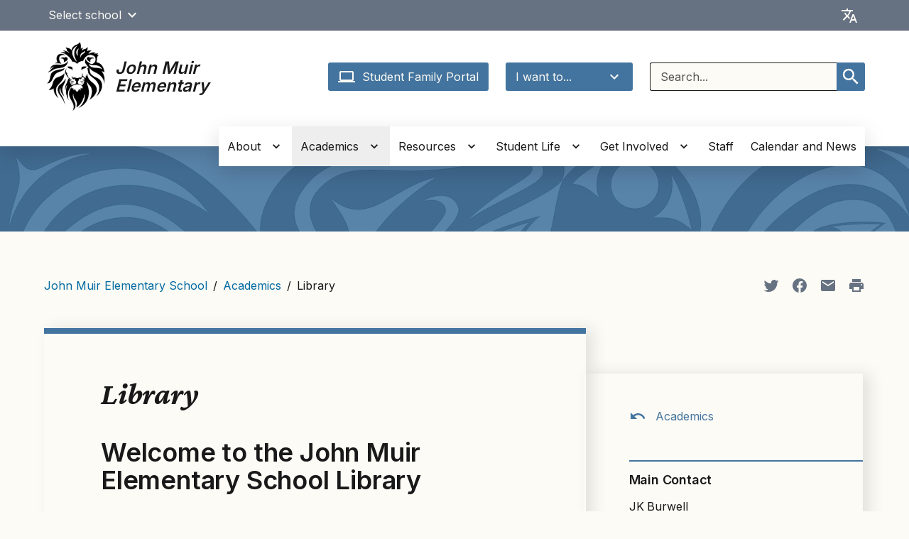

--- FILE ---
content_type: text/html; charset=UTF-8
request_url: https://muires.seattleschools.org/academics/library/
body_size: 38887
content:
  <!DOCTYPE html>
<html class="no-js no-svg" lang="en-US" style="height: 100%; width: 100vw; overflow-x: hidden">
  <!-- html-header.twig - START -->
  <head>
    <meta charset="UTF-8" />
            <title>Library - John Muir Elementary School</title>
    <link href="https://fonts.googleapis.com/css2?family=Crimson+Pro:ital,wght@1,400;1,700&family=Inter:wght@400;500;600&display=swap"
          rel="stylesheet">
    <meta http-equiv="Content-Type" content="text/html; charset=UTF-8" />
    <meta http-equiv="X-UA-Compatible" content="IE=edge"><script type="text/javascript">(window.NREUM||(NREUM={})).init={privacy:{cookies_enabled:true},ajax:{deny_list:["bam.nr-data.net"]},feature_flags:["soft_nav"]};(window.NREUM||(NREUM={})).loader_config={licenseKey:"NRJS-44d2ad9f215fe0f6246",applicationID:"545424449",browserID:"547619359"};;/*! For license information please see nr-loader-rum-1.308.0.min.js.LICENSE.txt */
(()=>{var e,t,r={163:(e,t,r)=>{"use strict";r.d(t,{j:()=>E});var n=r(384),i=r(1741);var a=r(2555);r(860).K7.genericEvents;const s="experimental.resources",o="register",c=e=>{if(!e||"string"!=typeof e)return!1;try{document.createDocumentFragment().querySelector(e)}catch{return!1}return!0};var d=r(2614),u=r(944),l=r(8122);const f="[data-nr-mask]",g=e=>(0,l.a)(e,(()=>{const e={feature_flags:[],experimental:{allow_registered_children:!1,resources:!1},mask_selector:"*",block_selector:"[data-nr-block]",mask_input_options:{color:!1,date:!1,"datetime-local":!1,email:!1,month:!1,number:!1,range:!1,search:!1,tel:!1,text:!1,time:!1,url:!1,week:!1,textarea:!1,select:!1,password:!0}};return{ajax:{deny_list:void 0,block_internal:!0,enabled:!0,autoStart:!0},api:{get allow_registered_children(){return e.feature_flags.includes(o)||e.experimental.allow_registered_children},set allow_registered_children(t){e.experimental.allow_registered_children=t},duplicate_registered_data:!1},browser_consent_mode:{enabled:!1},distributed_tracing:{enabled:void 0,exclude_newrelic_header:void 0,cors_use_newrelic_header:void 0,cors_use_tracecontext_headers:void 0,allowed_origins:void 0},get feature_flags(){return e.feature_flags},set feature_flags(t){e.feature_flags=t},generic_events:{enabled:!0,autoStart:!0},harvest:{interval:30},jserrors:{enabled:!0,autoStart:!0},logging:{enabled:!0,autoStart:!0},metrics:{enabled:!0,autoStart:!0},obfuscate:void 0,page_action:{enabled:!0},page_view_event:{enabled:!0,autoStart:!0},page_view_timing:{enabled:!0,autoStart:!0},performance:{capture_marks:!1,capture_measures:!1,capture_detail:!0,resources:{get enabled(){return e.feature_flags.includes(s)||e.experimental.resources},set enabled(t){e.experimental.resources=t},asset_types:[],first_party_domains:[],ignore_newrelic:!0}},privacy:{cookies_enabled:!0},proxy:{assets:void 0,beacon:void 0},session:{expiresMs:d.wk,inactiveMs:d.BB},session_replay:{autoStart:!0,enabled:!1,preload:!1,sampling_rate:10,error_sampling_rate:100,collect_fonts:!1,inline_images:!1,fix_stylesheets:!0,mask_all_inputs:!0,get mask_text_selector(){return e.mask_selector},set mask_text_selector(t){c(t)?e.mask_selector="".concat(t,",").concat(f):""===t||null===t?e.mask_selector=f:(0,u.R)(5,t)},get block_class(){return"nr-block"},get ignore_class(){return"nr-ignore"},get mask_text_class(){return"nr-mask"},get block_selector(){return e.block_selector},set block_selector(t){c(t)?e.block_selector+=",".concat(t):""!==t&&(0,u.R)(6,t)},get mask_input_options(){return e.mask_input_options},set mask_input_options(t){t&&"object"==typeof t?e.mask_input_options={...t,password:!0}:(0,u.R)(7,t)}},session_trace:{enabled:!0,autoStart:!0},soft_navigations:{enabled:!0,autoStart:!0},spa:{enabled:!0,autoStart:!0},ssl:void 0,user_actions:{enabled:!0,elementAttributes:["id","className","tagName","type"]}}})());var p=r(6154),m=r(9324);let h=0;const v={buildEnv:m.F3,distMethod:m.Xs,version:m.xv,originTime:p.WN},b={consented:!1},y={appMetadata:{},get consented(){return this.session?.state?.consent||b.consented},set consented(e){b.consented=e},customTransaction:void 0,denyList:void 0,disabled:!1,harvester:void 0,isolatedBacklog:!1,isRecording:!1,loaderType:void 0,maxBytes:3e4,obfuscator:void 0,onerror:void 0,ptid:void 0,releaseIds:{},session:void 0,timeKeeper:void 0,registeredEntities:[],jsAttributesMetadata:{bytes:0},get harvestCount(){return++h}},_=e=>{const t=(0,l.a)(e,y),r=Object.keys(v).reduce((e,t)=>(e[t]={value:v[t],writable:!1,configurable:!0,enumerable:!0},e),{});return Object.defineProperties(t,r)};var w=r(5701);const x=e=>{const t=e.startsWith("http");e+="/",r.p=t?e:"https://"+e};var R=r(7836),k=r(3241);const A={accountID:void 0,trustKey:void 0,agentID:void 0,licenseKey:void 0,applicationID:void 0,xpid:void 0},S=e=>(0,l.a)(e,A),T=new Set;function E(e,t={},r,s){let{init:o,info:c,loader_config:d,runtime:u={},exposed:l=!0}=t;if(!c){const e=(0,n.pV)();o=e.init,c=e.info,d=e.loader_config}e.init=g(o||{}),e.loader_config=S(d||{}),c.jsAttributes??={},p.bv&&(c.jsAttributes.isWorker=!0),e.info=(0,a.D)(c);const f=e.init,m=[c.beacon,c.errorBeacon];T.has(e.agentIdentifier)||(f.proxy.assets&&(x(f.proxy.assets),m.push(f.proxy.assets)),f.proxy.beacon&&m.push(f.proxy.beacon),e.beacons=[...m],function(e){const t=(0,n.pV)();Object.getOwnPropertyNames(i.W.prototype).forEach(r=>{const n=i.W.prototype[r];if("function"!=typeof n||"constructor"===n)return;let a=t[r];e[r]&&!1!==e.exposed&&"micro-agent"!==e.runtime?.loaderType&&(t[r]=(...t)=>{const n=e[r](...t);return a?a(...t):n})})}(e),(0,n.US)("activatedFeatures",w.B)),u.denyList=[...f.ajax.deny_list||[],...f.ajax.block_internal?m:[]],u.ptid=e.agentIdentifier,u.loaderType=r,e.runtime=_(u),T.has(e.agentIdentifier)||(e.ee=R.ee.get(e.agentIdentifier),e.exposed=l,(0,k.W)({agentIdentifier:e.agentIdentifier,drained:!!w.B?.[e.agentIdentifier],type:"lifecycle",name:"initialize",feature:void 0,data:e.config})),T.add(e.agentIdentifier)}},384:(e,t,r)=>{"use strict";r.d(t,{NT:()=>s,US:()=>u,Zm:()=>o,bQ:()=>d,dV:()=>c,pV:()=>l});var n=r(6154),i=r(1863),a=r(1910);const s={beacon:"bam.nr-data.net",errorBeacon:"bam.nr-data.net"};function o(){return n.gm.NREUM||(n.gm.NREUM={}),void 0===n.gm.newrelic&&(n.gm.newrelic=n.gm.NREUM),n.gm.NREUM}function c(){let e=o();return e.o||(e.o={ST:n.gm.setTimeout,SI:n.gm.setImmediate||n.gm.setInterval,CT:n.gm.clearTimeout,XHR:n.gm.XMLHttpRequest,REQ:n.gm.Request,EV:n.gm.Event,PR:n.gm.Promise,MO:n.gm.MutationObserver,FETCH:n.gm.fetch,WS:n.gm.WebSocket},(0,a.i)(...Object.values(e.o))),e}function d(e,t){let r=o();r.initializedAgents??={},t.initializedAt={ms:(0,i.t)(),date:new Date},r.initializedAgents[e]=t}function u(e,t){o()[e]=t}function l(){return function(){let e=o();const t=e.info||{};e.info={beacon:s.beacon,errorBeacon:s.errorBeacon,...t}}(),function(){let e=o();const t=e.init||{};e.init={...t}}(),c(),function(){let e=o();const t=e.loader_config||{};e.loader_config={...t}}(),o()}},782:(e,t,r)=>{"use strict";r.d(t,{T:()=>n});const n=r(860).K7.pageViewTiming},860:(e,t,r)=>{"use strict";r.d(t,{$J:()=>u,K7:()=>c,P3:()=>d,XX:()=>i,Yy:()=>o,df:()=>a,qY:()=>n,v4:()=>s});const n="events",i="jserrors",a="browser/blobs",s="rum",o="browser/logs",c={ajax:"ajax",genericEvents:"generic_events",jserrors:i,logging:"logging",metrics:"metrics",pageAction:"page_action",pageViewEvent:"page_view_event",pageViewTiming:"page_view_timing",sessionReplay:"session_replay",sessionTrace:"session_trace",softNav:"soft_navigations",spa:"spa"},d={[c.pageViewEvent]:1,[c.pageViewTiming]:2,[c.metrics]:3,[c.jserrors]:4,[c.spa]:5,[c.ajax]:6,[c.sessionTrace]:7,[c.softNav]:8,[c.sessionReplay]:9,[c.logging]:10,[c.genericEvents]:11},u={[c.pageViewEvent]:s,[c.pageViewTiming]:n,[c.ajax]:n,[c.spa]:n,[c.softNav]:n,[c.metrics]:i,[c.jserrors]:i,[c.sessionTrace]:a,[c.sessionReplay]:a,[c.logging]:o,[c.genericEvents]:"ins"}},944:(e,t,r)=>{"use strict";r.d(t,{R:()=>i});var n=r(3241);function i(e,t){"function"==typeof console.debug&&(console.debug("New Relic Warning: https://github.com/newrelic/newrelic-browser-agent/blob/main/docs/warning-codes.md#".concat(e),t),(0,n.W)({agentIdentifier:null,drained:null,type:"data",name:"warn",feature:"warn",data:{code:e,secondary:t}}))}},1687:(e,t,r)=>{"use strict";r.d(t,{Ak:()=>d,Ze:()=>f,x3:()=>u});var n=r(3241),i=r(7836),a=r(3606),s=r(860),o=r(2646);const c={};function d(e,t){const r={staged:!1,priority:s.P3[t]||0};l(e),c[e].get(t)||c[e].set(t,r)}function u(e,t){e&&c[e]&&(c[e].get(t)&&c[e].delete(t),p(e,t,!1),c[e].size&&g(e))}function l(e){if(!e)throw new Error("agentIdentifier required");c[e]||(c[e]=new Map)}function f(e="",t="feature",r=!1){if(l(e),!e||!c[e].get(t)||r)return p(e,t);c[e].get(t).staged=!0,g(e)}function g(e){const t=Array.from(c[e]);t.every(([e,t])=>t.staged)&&(t.sort((e,t)=>e[1].priority-t[1].priority),t.forEach(([t])=>{c[e].delete(t),p(e,t)}))}function p(e,t,r=!0){const s=e?i.ee.get(e):i.ee,c=a.i.handlers;if(!s.aborted&&s.backlog&&c){if((0,n.W)({agentIdentifier:e,type:"lifecycle",name:"drain",feature:t}),r){const e=s.backlog[t],r=c[t];if(r){for(let t=0;e&&t<e.length;++t)m(e[t],r);Object.entries(r).forEach(([e,t])=>{Object.values(t||{}).forEach(t=>{t[0]?.on&&t[0]?.context()instanceof o.y&&t[0].on(e,t[1])})})}}s.isolatedBacklog||delete c[t],s.backlog[t]=null,s.emit("drain-"+t,[])}}function m(e,t){var r=e[1];Object.values(t[r]||{}).forEach(t=>{var r=e[0];if(t[0]===r){var n=t[1],i=e[3],a=e[2];n.apply(i,a)}})}},1738:(e,t,r)=>{"use strict";r.d(t,{U:()=>g,Y:()=>f});var n=r(3241),i=r(9908),a=r(1863),s=r(944),o=r(5701),c=r(3969),d=r(8362),u=r(860),l=r(4261);function f(e,t,r,a){const f=a||r;!f||f[e]&&f[e]!==d.d.prototype[e]||(f[e]=function(){(0,i.p)(c.xV,["API/"+e+"/called"],void 0,u.K7.metrics,r.ee),(0,n.W)({agentIdentifier:r.agentIdentifier,drained:!!o.B?.[r.agentIdentifier],type:"data",name:"api",feature:l.Pl+e,data:{}});try{return t.apply(this,arguments)}catch(e){(0,s.R)(23,e)}})}function g(e,t,r,n,s){const o=e.info;null===r?delete o.jsAttributes[t]:o.jsAttributes[t]=r,(s||null===r)&&(0,i.p)(l.Pl+n,[(0,a.t)(),t,r],void 0,"session",e.ee)}},1741:(e,t,r)=>{"use strict";r.d(t,{W:()=>a});var n=r(944),i=r(4261);class a{#e(e,...t){if(this[e]!==a.prototype[e])return this[e](...t);(0,n.R)(35,e)}addPageAction(e,t){return this.#e(i.hG,e,t)}register(e){return this.#e(i.eY,e)}recordCustomEvent(e,t){return this.#e(i.fF,e,t)}setPageViewName(e,t){return this.#e(i.Fw,e,t)}setCustomAttribute(e,t,r){return this.#e(i.cD,e,t,r)}noticeError(e,t){return this.#e(i.o5,e,t)}setUserId(e,t=!1){return this.#e(i.Dl,e,t)}setApplicationVersion(e){return this.#e(i.nb,e)}setErrorHandler(e){return this.#e(i.bt,e)}addRelease(e,t){return this.#e(i.k6,e,t)}log(e,t){return this.#e(i.$9,e,t)}start(){return this.#e(i.d3)}finished(e){return this.#e(i.BL,e)}recordReplay(){return this.#e(i.CH)}pauseReplay(){return this.#e(i.Tb)}addToTrace(e){return this.#e(i.U2,e)}setCurrentRouteName(e){return this.#e(i.PA,e)}interaction(e){return this.#e(i.dT,e)}wrapLogger(e,t,r){return this.#e(i.Wb,e,t,r)}measure(e,t){return this.#e(i.V1,e,t)}consent(e){return this.#e(i.Pv,e)}}},1863:(e,t,r)=>{"use strict";function n(){return Math.floor(performance.now())}r.d(t,{t:()=>n})},1910:(e,t,r)=>{"use strict";r.d(t,{i:()=>a});var n=r(944);const i=new Map;function a(...e){return e.every(e=>{if(i.has(e))return i.get(e);const t="function"==typeof e?e.toString():"",r=t.includes("[native code]"),a=t.includes("nrWrapper");return r||a||(0,n.R)(64,e?.name||t),i.set(e,r),r})}},2555:(e,t,r)=>{"use strict";r.d(t,{D:()=>o,f:()=>s});var n=r(384),i=r(8122);const a={beacon:n.NT.beacon,errorBeacon:n.NT.errorBeacon,licenseKey:void 0,applicationID:void 0,sa:void 0,queueTime:void 0,applicationTime:void 0,ttGuid:void 0,user:void 0,account:void 0,product:void 0,extra:void 0,jsAttributes:{},userAttributes:void 0,atts:void 0,transactionName:void 0,tNamePlain:void 0};function s(e){try{return!!e.licenseKey&&!!e.errorBeacon&&!!e.applicationID}catch(e){return!1}}const o=e=>(0,i.a)(e,a)},2614:(e,t,r)=>{"use strict";r.d(t,{BB:()=>s,H3:()=>n,g:()=>d,iL:()=>c,tS:()=>o,uh:()=>i,wk:()=>a});const n="NRBA",i="SESSION",a=144e5,s=18e5,o={STARTED:"session-started",PAUSE:"session-pause",RESET:"session-reset",RESUME:"session-resume",UPDATE:"session-update"},c={SAME_TAB:"same-tab",CROSS_TAB:"cross-tab"},d={OFF:0,FULL:1,ERROR:2}},2646:(e,t,r)=>{"use strict";r.d(t,{y:()=>n});class n{constructor(e){this.contextId=e}}},2843:(e,t,r)=>{"use strict";r.d(t,{G:()=>a,u:()=>i});var n=r(3878);function i(e,t=!1,r,i){(0,n.DD)("visibilitychange",function(){if(t)return void("hidden"===document.visibilityState&&e());e(document.visibilityState)},r,i)}function a(e,t,r){(0,n.sp)("pagehide",e,t,r)}},3241:(e,t,r)=>{"use strict";r.d(t,{W:()=>a});var n=r(6154);const i="newrelic";function a(e={}){try{n.gm.dispatchEvent(new CustomEvent(i,{detail:e}))}catch(e){}}},3606:(e,t,r)=>{"use strict";r.d(t,{i:()=>a});var n=r(9908);a.on=s;var i=a.handlers={};function a(e,t,r,a){s(a||n.d,i,e,t,r)}function s(e,t,r,i,a){a||(a="feature"),e||(e=n.d);var s=t[a]=t[a]||{};(s[r]=s[r]||[]).push([e,i])}},3878:(e,t,r)=>{"use strict";function n(e,t){return{capture:e,passive:!1,signal:t}}function i(e,t,r=!1,i){window.addEventListener(e,t,n(r,i))}function a(e,t,r=!1,i){document.addEventListener(e,t,n(r,i))}r.d(t,{DD:()=>a,jT:()=>n,sp:()=>i})},3969:(e,t,r)=>{"use strict";r.d(t,{TZ:()=>n,XG:()=>o,rs:()=>i,xV:()=>s,z_:()=>a});const n=r(860).K7.metrics,i="sm",a="cm",s="storeSupportabilityMetrics",o="storeEventMetrics"},4234:(e,t,r)=>{"use strict";r.d(t,{W:()=>a});var n=r(7836),i=r(1687);class a{constructor(e,t){this.agentIdentifier=e,this.ee=n.ee.get(e),this.featureName=t,this.blocked=!1}deregisterDrain(){(0,i.x3)(this.agentIdentifier,this.featureName)}}},4261:(e,t,r)=>{"use strict";r.d(t,{$9:()=>d,BL:()=>o,CH:()=>g,Dl:()=>_,Fw:()=>y,PA:()=>h,Pl:()=>n,Pv:()=>k,Tb:()=>l,U2:()=>a,V1:()=>R,Wb:()=>x,bt:()=>b,cD:()=>v,d3:()=>w,dT:()=>c,eY:()=>p,fF:()=>f,hG:()=>i,k6:()=>s,nb:()=>m,o5:()=>u});const n="api-",i="addPageAction",a="addToTrace",s="addRelease",o="finished",c="interaction",d="log",u="noticeError",l="pauseReplay",f="recordCustomEvent",g="recordReplay",p="register",m="setApplicationVersion",h="setCurrentRouteName",v="setCustomAttribute",b="setErrorHandler",y="setPageViewName",_="setUserId",w="start",x="wrapLogger",R="measure",k="consent"},5289:(e,t,r)=>{"use strict";r.d(t,{GG:()=>s,Qr:()=>c,sB:()=>o});var n=r(3878),i=r(6389);function a(){return"undefined"==typeof document||"complete"===document.readyState}function s(e,t){if(a())return e();const r=(0,i.J)(e),s=setInterval(()=>{a()&&(clearInterval(s),r())},500);(0,n.sp)("load",r,t)}function o(e){if(a())return e();(0,n.DD)("DOMContentLoaded",e)}function c(e){if(a())return e();(0,n.sp)("popstate",e)}},5607:(e,t,r)=>{"use strict";r.d(t,{W:()=>n});const n=(0,r(9566).bz)()},5701:(e,t,r)=>{"use strict";r.d(t,{B:()=>a,t:()=>s});var n=r(3241);const i=new Set,a={};function s(e,t){const r=t.agentIdentifier;a[r]??={},e&&"object"==typeof e&&(i.has(r)||(t.ee.emit("rumresp",[e]),a[r]=e,i.add(r),(0,n.W)({agentIdentifier:r,loaded:!0,drained:!0,type:"lifecycle",name:"load",feature:void 0,data:e})))}},6154:(e,t,r)=>{"use strict";r.d(t,{OF:()=>c,RI:()=>i,WN:()=>u,bv:()=>a,eN:()=>l,gm:()=>s,mw:()=>o,sb:()=>d});var n=r(1863);const i="undefined"!=typeof window&&!!window.document,a="undefined"!=typeof WorkerGlobalScope&&("undefined"!=typeof self&&self instanceof WorkerGlobalScope&&self.navigator instanceof WorkerNavigator||"undefined"!=typeof globalThis&&globalThis instanceof WorkerGlobalScope&&globalThis.navigator instanceof WorkerNavigator),s=i?window:"undefined"!=typeof WorkerGlobalScope&&("undefined"!=typeof self&&self instanceof WorkerGlobalScope&&self||"undefined"!=typeof globalThis&&globalThis instanceof WorkerGlobalScope&&globalThis),o=Boolean("hidden"===s?.document?.visibilityState),c=/iPad|iPhone|iPod/.test(s.navigator?.userAgent),d=c&&"undefined"==typeof SharedWorker,u=((()=>{const e=s.navigator?.userAgent?.match(/Firefox[/\s](\d+\.\d+)/);Array.isArray(e)&&e.length>=2&&e[1]})(),Date.now()-(0,n.t)()),l=()=>"undefined"!=typeof PerformanceNavigationTiming&&s?.performance?.getEntriesByType("navigation")?.[0]?.responseStart},6389:(e,t,r)=>{"use strict";function n(e,t=500,r={}){const n=r?.leading||!1;let i;return(...r)=>{n&&void 0===i&&(e.apply(this,r),i=setTimeout(()=>{i=clearTimeout(i)},t)),n||(clearTimeout(i),i=setTimeout(()=>{e.apply(this,r)},t))}}function i(e){let t=!1;return(...r)=>{t||(t=!0,e.apply(this,r))}}r.d(t,{J:()=>i,s:()=>n})},6630:(e,t,r)=>{"use strict";r.d(t,{T:()=>n});const n=r(860).K7.pageViewEvent},7699:(e,t,r)=>{"use strict";r.d(t,{It:()=>a,KC:()=>o,No:()=>i,qh:()=>s});var n=r(860);const i=16e3,a=1e6,s="SESSION_ERROR",o={[n.K7.logging]:!0,[n.K7.genericEvents]:!1,[n.K7.jserrors]:!1,[n.K7.ajax]:!1}},7836:(e,t,r)=>{"use strict";r.d(t,{P:()=>o,ee:()=>c});var n=r(384),i=r(8990),a=r(2646),s=r(5607);const o="nr@context:".concat(s.W),c=function e(t,r){var n={},s={},u={},l=!1;try{l=16===r.length&&d.initializedAgents?.[r]?.runtime.isolatedBacklog}catch(e){}var f={on:p,addEventListener:p,removeEventListener:function(e,t){var r=n[e];if(!r)return;for(var i=0;i<r.length;i++)r[i]===t&&r.splice(i,1)},emit:function(e,r,n,i,a){!1!==a&&(a=!0);if(c.aborted&&!i)return;t&&a&&t.emit(e,r,n);var o=g(n);m(e).forEach(e=>{e.apply(o,r)});var d=v()[s[e]];d&&d.push([f,e,r,o]);return o},get:h,listeners:m,context:g,buffer:function(e,t){const r=v();if(t=t||"feature",f.aborted)return;Object.entries(e||{}).forEach(([e,n])=>{s[n]=t,t in r||(r[t]=[])})},abort:function(){f._aborted=!0,Object.keys(f.backlog).forEach(e=>{delete f.backlog[e]})},isBuffering:function(e){return!!v()[s[e]]},debugId:r,backlog:l?{}:t&&"object"==typeof t.backlog?t.backlog:{},isolatedBacklog:l};return Object.defineProperty(f,"aborted",{get:()=>{let e=f._aborted||!1;return e||(t&&(e=t.aborted),e)}}),f;function g(e){return e&&e instanceof a.y?e:e?(0,i.I)(e,o,()=>new a.y(o)):new a.y(o)}function p(e,t){n[e]=m(e).concat(t)}function m(e){return n[e]||[]}function h(t){return u[t]=u[t]||e(f,t)}function v(){return f.backlog}}(void 0,"globalEE"),d=(0,n.Zm)();d.ee||(d.ee=c)},8122:(e,t,r)=>{"use strict";r.d(t,{a:()=>i});var n=r(944);function i(e,t){try{if(!e||"object"!=typeof e)return(0,n.R)(3);if(!t||"object"!=typeof t)return(0,n.R)(4);const r=Object.create(Object.getPrototypeOf(t),Object.getOwnPropertyDescriptors(t)),a=0===Object.keys(r).length?e:r;for(let s in a)if(void 0!==e[s])try{if(null===e[s]){r[s]=null;continue}Array.isArray(e[s])&&Array.isArray(t[s])?r[s]=Array.from(new Set([...e[s],...t[s]])):"object"==typeof e[s]&&"object"==typeof t[s]?r[s]=i(e[s],t[s]):r[s]=e[s]}catch(e){r[s]||(0,n.R)(1,e)}return r}catch(e){(0,n.R)(2,e)}}},8362:(e,t,r)=>{"use strict";r.d(t,{d:()=>a});var n=r(9566),i=r(1741);class a extends i.W{agentIdentifier=(0,n.LA)(16)}},8374:(e,t,r)=>{r.nc=(()=>{try{return document?.currentScript?.nonce}catch(e){}return""})()},8990:(e,t,r)=>{"use strict";r.d(t,{I:()=>i});var n=Object.prototype.hasOwnProperty;function i(e,t,r){if(n.call(e,t))return e[t];var i=r();if(Object.defineProperty&&Object.keys)try{return Object.defineProperty(e,t,{value:i,writable:!0,enumerable:!1}),i}catch(e){}return e[t]=i,i}},9324:(e,t,r)=>{"use strict";r.d(t,{F3:()=>i,Xs:()=>a,xv:()=>n});const n="1.308.0",i="PROD",a="CDN"},9566:(e,t,r)=>{"use strict";r.d(t,{LA:()=>o,bz:()=>s});var n=r(6154);const i="xxxxxxxx-xxxx-4xxx-yxxx-xxxxxxxxxxxx";function a(e,t){return e?15&e[t]:16*Math.random()|0}function s(){const e=n.gm?.crypto||n.gm?.msCrypto;let t,r=0;return e&&e.getRandomValues&&(t=e.getRandomValues(new Uint8Array(30))),i.split("").map(e=>"x"===e?a(t,r++).toString(16):"y"===e?(3&a()|8).toString(16):e).join("")}function o(e){const t=n.gm?.crypto||n.gm?.msCrypto;let r,i=0;t&&t.getRandomValues&&(r=t.getRandomValues(new Uint8Array(e)));const s=[];for(var o=0;o<e;o++)s.push(a(r,i++).toString(16));return s.join("")}},9908:(e,t,r)=>{"use strict";r.d(t,{d:()=>n,p:()=>i});var n=r(7836).ee.get("handle");function i(e,t,r,i,a){a?(a.buffer([e],i),a.emit(e,t,r)):(n.buffer([e],i),n.emit(e,t,r))}}},n={};function i(e){var t=n[e];if(void 0!==t)return t.exports;var a=n[e]={exports:{}};return r[e](a,a.exports,i),a.exports}i.m=r,i.d=(e,t)=>{for(var r in t)i.o(t,r)&&!i.o(e,r)&&Object.defineProperty(e,r,{enumerable:!0,get:t[r]})},i.f={},i.e=e=>Promise.all(Object.keys(i.f).reduce((t,r)=>(i.f[r](e,t),t),[])),i.u=e=>"nr-rum-1.308.0.min.js",i.o=(e,t)=>Object.prototype.hasOwnProperty.call(e,t),e={},t="NRBA-1.308.0.PROD:",i.l=(r,n,a,s)=>{if(e[r])e[r].push(n);else{var o,c;if(void 0!==a)for(var d=document.getElementsByTagName("script"),u=0;u<d.length;u++){var l=d[u];if(l.getAttribute("src")==r||l.getAttribute("data-webpack")==t+a){o=l;break}}if(!o){c=!0;var f={296:"sha512-+MIMDsOcckGXa1EdWHqFNv7P+JUkd5kQwCBr3KE6uCvnsBNUrdSt4a/3/L4j4TxtnaMNjHpza2/erNQbpacJQA=="};(o=document.createElement("script")).charset="utf-8",i.nc&&o.setAttribute("nonce",i.nc),o.setAttribute("data-webpack",t+a),o.src=r,0!==o.src.indexOf(window.location.origin+"/")&&(o.crossOrigin="anonymous"),f[s]&&(o.integrity=f[s])}e[r]=[n];var g=(t,n)=>{o.onerror=o.onload=null,clearTimeout(p);var i=e[r];if(delete e[r],o.parentNode&&o.parentNode.removeChild(o),i&&i.forEach(e=>e(n)),t)return t(n)},p=setTimeout(g.bind(null,void 0,{type:"timeout",target:o}),12e4);o.onerror=g.bind(null,o.onerror),o.onload=g.bind(null,o.onload),c&&document.head.appendChild(o)}},i.r=e=>{"undefined"!=typeof Symbol&&Symbol.toStringTag&&Object.defineProperty(e,Symbol.toStringTag,{value:"Module"}),Object.defineProperty(e,"__esModule",{value:!0})},i.p="https://js-agent.newrelic.com/",(()=>{var e={374:0,840:0};i.f.j=(t,r)=>{var n=i.o(e,t)?e[t]:void 0;if(0!==n)if(n)r.push(n[2]);else{var a=new Promise((r,i)=>n=e[t]=[r,i]);r.push(n[2]=a);var s=i.p+i.u(t),o=new Error;i.l(s,r=>{if(i.o(e,t)&&(0!==(n=e[t])&&(e[t]=void 0),n)){var a=r&&("load"===r.type?"missing":r.type),s=r&&r.target&&r.target.src;o.message="Loading chunk "+t+" failed: ("+a+": "+s+")",o.name="ChunkLoadError",o.type=a,o.request=s,n[1](o)}},"chunk-"+t,t)}};var t=(t,r)=>{var n,a,[s,o,c]=r,d=0;if(s.some(t=>0!==e[t])){for(n in o)i.o(o,n)&&(i.m[n]=o[n]);if(c)c(i)}for(t&&t(r);d<s.length;d++)a=s[d],i.o(e,a)&&e[a]&&e[a][0](),e[a]=0},r=self["webpackChunk:NRBA-1.308.0.PROD"]=self["webpackChunk:NRBA-1.308.0.PROD"]||[];r.forEach(t.bind(null,0)),r.push=t.bind(null,r.push.bind(r))})(),(()=>{"use strict";i(8374);var e=i(8362),t=i(860);const r=Object.values(t.K7);var n=i(163);var a=i(9908),s=i(1863),o=i(4261),c=i(1738);var d=i(1687),u=i(4234),l=i(5289),f=i(6154),g=i(944),p=i(384);const m=e=>f.RI&&!0===e?.privacy.cookies_enabled;function h(e){return!!(0,p.dV)().o.MO&&m(e)&&!0===e?.session_trace.enabled}var v=i(6389),b=i(7699);class y extends u.W{constructor(e,t){super(e.agentIdentifier,t),this.agentRef=e,this.abortHandler=void 0,this.featAggregate=void 0,this.loadedSuccessfully=void 0,this.onAggregateImported=new Promise(e=>{this.loadedSuccessfully=e}),this.deferred=Promise.resolve(),!1===e.init[this.featureName].autoStart?this.deferred=new Promise((t,r)=>{this.ee.on("manual-start-all",(0,v.J)(()=>{(0,d.Ak)(e.agentIdentifier,this.featureName),t()}))}):(0,d.Ak)(e.agentIdentifier,t)}importAggregator(e,t,r={}){if(this.featAggregate)return;const n=async()=>{let n;await this.deferred;try{if(m(e.init)){const{setupAgentSession:t}=await i.e(296).then(i.bind(i,3305));n=t(e)}}catch(e){(0,g.R)(20,e),this.ee.emit("internal-error",[e]),(0,a.p)(b.qh,[e],void 0,this.featureName,this.ee)}try{if(!this.#t(this.featureName,n,e.init))return(0,d.Ze)(this.agentIdentifier,this.featureName),void this.loadedSuccessfully(!1);const{Aggregate:i}=await t();this.featAggregate=new i(e,r),e.runtime.harvester.initializedAggregates.push(this.featAggregate),this.loadedSuccessfully(!0)}catch(e){(0,g.R)(34,e),this.abortHandler?.(),(0,d.Ze)(this.agentIdentifier,this.featureName,!0),this.loadedSuccessfully(!1),this.ee&&this.ee.abort()}};f.RI?(0,l.GG)(()=>n(),!0):n()}#t(e,r,n){if(this.blocked)return!1;switch(e){case t.K7.sessionReplay:return h(n)&&!!r;case t.K7.sessionTrace:return!!r;default:return!0}}}var _=i(6630),w=i(2614),x=i(3241);class R extends y{static featureName=_.T;constructor(e){var t;super(e,_.T),this.setupInspectionEvents(e.agentIdentifier),t=e,(0,c.Y)(o.Fw,function(e,r){"string"==typeof e&&("/"!==e.charAt(0)&&(e="/"+e),t.runtime.customTransaction=(r||"http://custom.transaction")+e,(0,a.p)(o.Pl+o.Fw,[(0,s.t)()],void 0,void 0,t.ee))},t),this.importAggregator(e,()=>i.e(296).then(i.bind(i,3943)))}setupInspectionEvents(e){const t=(t,r)=>{t&&(0,x.W)({agentIdentifier:e,timeStamp:t.timeStamp,loaded:"complete"===t.target.readyState,type:"window",name:r,data:t.target.location+""})};(0,l.sB)(e=>{t(e,"DOMContentLoaded")}),(0,l.GG)(e=>{t(e,"load")}),(0,l.Qr)(e=>{t(e,"navigate")}),this.ee.on(w.tS.UPDATE,(t,r)=>{(0,x.W)({agentIdentifier:e,type:"lifecycle",name:"session",data:r})})}}class k extends e.d{constructor(e){var t;(super(),f.gm)?(this.features={},(0,p.bQ)(this.agentIdentifier,this),this.desiredFeatures=new Set(e.features||[]),this.desiredFeatures.add(R),(0,n.j)(this,e,e.loaderType||"agent"),t=this,(0,c.Y)(o.cD,function(e,r,n=!1){if("string"==typeof e){if(["string","number","boolean"].includes(typeof r)||null===r)return(0,c.U)(t,e,r,o.cD,n);(0,g.R)(40,typeof r)}else(0,g.R)(39,typeof e)},t),function(e){(0,c.Y)(o.Dl,function(t,r=!1){if("string"!=typeof t&&null!==t)return void(0,g.R)(41,typeof t);const n=e.info.jsAttributes["enduser.id"];r&&null!=n&&n!==t?(0,a.p)(o.Pl+"setUserIdAndResetSession",[t],void 0,"session",e.ee):(0,c.U)(e,"enduser.id",t,o.Dl,!0)},e)}(this),function(e){(0,c.Y)(o.nb,function(t){if("string"==typeof t||null===t)return(0,c.U)(e,"application.version",t,o.nb,!1);(0,g.R)(42,typeof t)},e)}(this),function(e){(0,c.Y)(o.d3,function(){e.ee.emit("manual-start-all")},e)}(this),function(e){(0,c.Y)(o.Pv,function(t=!0){if("boolean"==typeof t){if((0,a.p)(o.Pl+o.Pv,[t],void 0,"session",e.ee),e.runtime.consented=t,t){const t=e.features.page_view_event;t.onAggregateImported.then(e=>{const r=t.featAggregate;e&&!r.sentRum&&r.sendRum()})}}else(0,g.R)(65,typeof t)},e)}(this),this.run()):(0,g.R)(21)}get config(){return{info:this.info,init:this.init,loader_config:this.loader_config,runtime:this.runtime}}get api(){return this}run(){try{const e=function(e){const t={};return r.forEach(r=>{t[r]=!!e[r]?.enabled}),t}(this.init),n=[...this.desiredFeatures];n.sort((e,r)=>t.P3[e.featureName]-t.P3[r.featureName]),n.forEach(r=>{if(!e[r.featureName]&&r.featureName!==t.K7.pageViewEvent)return;if(r.featureName===t.K7.spa)return void(0,g.R)(67);const n=function(e){switch(e){case t.K7.ajax:return[t.K7.jserrors];case t.K7.sessionTrace:return[t.K7.ajax,t.K7.pageViewEvent];case t.K7.sessionReplay:return[t.K7.sessionTrace];case t.K7.pageViewTiming:return[t.K7.pageViewEvent];default:return[]}}(r.featureName).filter(e=>!(e in this.features));n.length>0&&(0,g.R)(36,{targetFeature:r.featureName,missingDependencies:n}),this.features[r.featureName]=new r(this)})}catch(e){(0,g.R)(22,e);for(const e in this.features)this.features[e].abortHandler?.();const t=(0,p.Zm)();delete t.initializedAgents[this.agentIdentifier]?.features,delete this.sharedAggregator;return t.ee.get(this.agentIdentifier).abort(),!1}}}var A=i(2843),S=i(782);class T extends y{static featureName=S.T;constructor(e){super(e,S.T),f.RI&&((0,A.u)(()=>(0,a.p)("docHidden",[(0,s.t)()],void 0,S.T,this.ee),!0),(0,A.G)(()=>(0,a.p)("winPagehide",[(0,s.t)()],void 0,S.T,this.ee)),this.importAggregator(e,()=>i.e(296).then(i.bind(i,2117))))}}var E=i(3969);class I extends y{static featureName=E.TZ;constructor(e){super(e,E.TZ),f.RI&&document.addEventListener("securitypolicyviolation",e=>{(0,a.p)(E.xV,["Generic/CSPViolation/Detected"],void 0,this.featureName,this.ee)}),this.importAggregator(e,()=>i.e(296).then(i.bind(i,9623)))}}new k({features:[R,T,I],loaderType:"lite"})})()})();</script>
    <meta name="viewport" content="width=device-width, initial-scale=1">
    <meta name="author" content="Seattle Public Schools" />
    <link rel="author" href="https://www.seattleschools.org" />
    <link rel="profile" href="https://gmpg.org/xfn/11">
    <link rel="apple-touch-icon" sizes="72x72" href="//www.seattleschools.org/apple-touch-icon.png">
          <link rel="icon" type="image/png" sizes="32x32" href="//www.seattleschools.org/favicon-schools-32x32.png">
      <link rel="icon" type="image/png" sizes="16x16" href="//www.seattleschools.org/favicon-schools-16x16.png">
            <link rel="mask-icon" href="/safari-pinned-tab.svg" color="#5bbad5">
    <meta name="msapplication-TileColor" content="#da532c">
    <meta name="theme-color" content="#ffffff">
    <script>window.MSInputMethodContext && document.documentMode && document.write('<script src="https://cdn.jsdelivr.net/gh/nuxodin/ie11CustomProperties@4.1.0/ie11CustomProperties.min.js"><\/script>');</script>
    <!-- html-header.twig - END -->
    <!-- wp-head - START -->
    <meta name='robots' content='max-image-preview:large' />
	<style>img:is([sizes="auto" i], [sizes^="auto," i]) { contain-intrinsic-size: 3000px 1500px }</style>
	<link rel="alternate" type="application/rss+xml" title="John Muir Elementary School &raquo; Feed" href="https://muires.seattleschools.org/feed/" />
<link rel="alternate" type="application/rss+xml" title="John Muir Elementary School &raquo; Comments Feed" href="https://muires.seattleschools.org/comments/feed/" />
<script type="text/javascript">
/* <![CDATA[ */
window._wpemojiSettings = {"baseUrl":"https:\/\/s.w.org\/images\/core\/emoji\/16.0.1\/72x72\/","ext":".png","svgUrl":"https:\/\/s.w.org\/images\/core\/emoji\/16.0.1\/svg\/","svgExt":".svg","source":{"concatemoji":"\/\/www.seattleschools.org\/wp-includes\/js\/wp-emoji-release.min.js?ver=6.8.3"}};
/*! This file is auto-generated */
!function(s,n){var o,i,e;function c(e){try{var t={supportTests:e,timestamp:(new Date).valueOf()};sessionStorage.setItem(o,JSON.stringify(t))}catch(e){}}function p(e,t,n){e.clearRect(0,0,e.canvas.width,e.canvas.height),e.fillText(t,0,0);var t=new Uint32Array(e.getImageData(0,0,e.canvas.width,e.canvas.height).data),a=(e.clearRect(0,0,e.canvas.width,e.canvas.height),e.fillText(n,0,0),new Uint32Array(e.getImageData(0,0,e.canvas.width,e.canvas.height).data));return t.every(function(e,t){return e===a[t]})}function u(e,t){e.clearRect(0,0,e.canvas.width,e.canvas.height),e.fillText(t,0,0);for(var n=e.getImageData(16,16,1,1),a=0;a<n.data.length;a++)if(0!==n.data[a])return!1;return!0}function f(e,t,n,a){switch(t){case"flag":return n(e,"\ud83c\udff3\ufe0f\u200d\u26a7\ufe0f","\ud83c\udff3\ufe0f\u200b\u26a7\ufe0f")?!1:!n(e,"\ud83c\udde8\ud83c\uddf6","\ud83c\udde8\u200b\ud83c\uddf6")&&!n(e,"\ud83c\udff4\udb40\udc67\udb40\udc62\udb40\udc65\udb40\udc6e\udb40\udc67\udb40\udc7f","\ud83c\udff4\u200b\udb40\udc67\u200b\udb40\udc62\u200b\udb40\udc65\u200b\udb40\udc6e\u200b\udb40\udc67\u200b\udb40\udc7f");case"emoji":return!a(e,"\ud83e\udedf")}return!1}function g(e,t,n,a){var r="undefined"!=typeof WorkerGlobalScope&&self instanceof WorkerGlobalScope?new OffscreenCanvas(300,150):s.createElement("canvas"),o=r.getContext("2d",{willReadFrequently:!0}),i=(o.textBaseline="top",o.font="600 32px Arial",{});return e.forEach(function(e){i[e]=t(o,e,n,a)}),i}function t(e){var t=s.createElement("script");t.src=e,t.defer=!0,s.head.appendChild(t)}"undefined"!=typeof Promise&&(o="wpEmojiSettingsSupports",i=["flag","emoji"],n.supports={everything:!0,everythingExceptFlag:!0},e=new Promise(function(e){s.addEventListener("DOMContentLoaded",e,{once:!0})}),new Promise(function(t){var n=function(){try{var e=JSON.parse(sessionStorage.getItem(o));if("object"==typeof e&&"number"==typeof e.timestamp&&(new Date).valueOf()<e.timestamp+604800&&"object"==typeof e.supportTests)return e.supportTests}catch(e){}return null}();if(!n){if("undefined"!=typeof Worker&&"undefined"!=typeof OffscreenCanvas&&"undefined"!=typeof URL&&URL.createObjectURL&&"undefined"!=typeof Blob)try{var e="postMessage("+g.toString()+"("+[JSON.stringify(i),f.toString(),p.toString(),u.toString()].join(",")+"));",a=new Blob([e],{type:"text/javascript"}),r=new Worker(URL.createObjectURL(a),{name:"wpTestEmojiSupports"});return void(r.onmessage=function(e){c(n=e.data),r.terminate(),t(n)})}catch(e){}c(n=g(i,f,p,u))}t(n)}).then(function(e){for(var t in e)n.supports[t]=e[t],n.supports.everything=n.supports.everything&&n.supports[t],"flag"!==t&&(n.supports.everythingExceptFlag=n.supports.everythingExceptFlag&&n.supports[t]);n.supports.everythingExceptFlag=n.supports.everythingExceptFlag&&!n.supports.flag,n.DOMReady=!1,n.readyCallback=function(){n.DOMReady=!0}}).then(function(){return e}).then(function(){var e;n.supports.everything||(n.readyCallback(),(e=n.source||{}).concatemoji?t(e.concatemoji):e.wpemoji&&e.twemoji&&(t(e.twemoji),t(e.wpemoji)))}))}((window,document),window._wpemojiSettings);
/* ]]> */
</script>
<link rel='stylesheet' id='sps-base-theme-css' href='//www.seattleschools.org/wp-content/themes/sps-base-theme/dist/css/style.min.css?ver=1768404122' type='text/css' media='all' />
<style id='wp-emoji-styles-inline-css' type='text/css'>

	img.wp-smiley, img.emoji {
		display: inline !important;
		border: none !important;
		box-shadow: none !important;
		height: 1em !important;
		width: 1em !important;
		margin: 0 0.07em !important;
		vertical-align: -0.1em !important;
		background: none !important;
		padding: 0 !important;
	}
</style>
<link rel='stylesheet' id='wp-block-library-css' href='//www.seattleschools.org/wp-includes/css/dist/block-library/style.min.css?ver=6.8.3' type='text/css' media='all' />
<style id='classic-theme-styles-inline-css' type='text/css'>
/*! This file is auto-generated */
.wp-block-button__link{color:#fff;background-color:#32373c;border-radius:9999px;box-shadow:none;text-decoration:none;padding:calc(.667em + 2px) calc(1.333em + 2px);font-size:1.125em}.wp-block-file__button{background:#32373c;color:#fff;text-decoration:none}
</style>
<style id='xo-event-calendar-event-calendar-style-inline-css' type='text/css'>
.xo-event-calendar{font-family:Helvetica Neue,Helvetica,Hiragino Kaku Gothic ProN,Meiryo,MS PGothic,sans-serif;overflow:auto;position:relative}.xo-event-calendar td,.xo-event-calendar th{padding:0!important}.xo-event-calendar .calendar:nth-child(n+2) .month-next,.xo-event-calendar .calendar:nth-child(n+2) .month-prev{visibility:hidden}.xo-event-calendar table{background-color:transparent;border-collapse:separate;border-spacing:0;color:#333;margin:0;padding:0;table-layout:fixed;width:100%}.xo-event-calendar table caption,.xo-event-calendar table tbody,.xo-event-calendar table td,.xo-event-calendar table tfoot,.xo-event-calendar table th,.xo-event-calendar table thead,.xo-event-calendar table tr{background:transparent;border:0;margin:0;opacity:1;outline:0;padding:0;vertical-align:baseline}.xo-event-calendar table table tr{display:table-row}.xo-event-calendar table table td,.xo-event-calendar table table th{display:table-cell;padding:0}.xo-event-calendar table.xo-month{border:1px solid #ccc;border-right-width:0;margin:0 0 8px;padding:0}.xo-event-calendar table.xo-month td,.xo-event-calendar table.xo-month th{background-color:#fff;border:1px solid #ccc;padding:0}.xo-event-calendar table.xo-month caption{caption-side:top}.xo-event-calendar table.xo-month .month-header{display:flex;flex-flow:wrap;justify-content:center;margin:4px 0}.xo-event-calendar table.xo-month .month-header>span{flex-grow:1;text-align:center}.xo-event-calendar table.xo-month button{background-color:transparent;border:0;box-shadow:none;color:#333;cursor:pointer;margin:0;overflow:hidden;padding:0;text-shadow:none;width:38px}.xo-event-calendar table.xo-month button[disabled]{cursor:default;opacity:.3}.xo-event-calendar table.xo-month button>span{text-align:center;vertical-align:middle}.xo-event-calendar table.xo-month button span.nav-prev{border-bottom:2px solid #333;border-left:2px solid #333;display:inline-block;font-size:0;height:13px;transform:rotate(45deg);width:13px}.xo-event-calendar table.xo-month button span.nav-next{border-right:2px solid #333;border-top:2px solid #333;display:inline-block;font-size:0;height:13px;transform:rotate(45deg);width:13px}.xo-event-calendar table.xo-month button:hover span.nav-next,.xo-event-calendar table.xo-month button:hover span.nav-prev{border-width:3px}.xo-event-calendar table.xo-month>thead th{border-width:0 1px 0 0;color:#333;font-size:.9em;font-weight:700;padding:1px 0;text-align:center}.xo-event-calendar table.xo-month>thead th.sunday{color:#d00}.xo-event-calendar table.xo-month>thead th.saturday{color:#00d}.xo-event-calendar table.xo-month .month-week{border:0;overflow:hidden;padding:0;position:relative;width:100%}.xo-event-calendar table.xo-month .month-week table{border:0;margin:0;padding:0}.xo-event-calendar table.xo-month .month-dayname{border-width:1px 0 0 1px;bottom:0;left:0;position:absolute;right:0;top:0}.xo-event-calendar table.xo-month .month-dayname td{border-width:1px 1px 0 0;padding:0}.xo-event-calendar table.xo-month .month-dayname td div{border-width:1px 1px 0 0;font-size:100%;height:1000px;line-height:1.2em;padding:4px;text-align:right}.xo-event-calendar table.xo-month .month-dayname td div.other-month{opacity:.6}.xo-event-calendar table.xo-month .month-dayname td div.today{color:#00d;font-weight:700}.xo-event-calendar table.xo-month .month-dayname-space{height:1.5em;position:relative;top:0}.xo-event-calendar table.xo-month .month-event{background-color:transparent;position:relative;top:0}.xo-event-calendar table.xo-month .month-event td{background-color:transparent;border-width:0 1px 0 0;padding:0 1px 2px}.xo-event-calendar table.xo-month .month-event-space{background-color:transparent;height:1.5em}.xo-event-calendar table.xo-month .month-event-space td{border-width:0 1px 0 0}.xo-event-calendar table.xo-month .month-event tr,.xo-event-calendar table.xo-month .month-event-space tr{background-color:transparent}.xo-event-calendar table.xo-month .month-event-title{background-color:#ccc;border-radius:3px;color:#666;display:block;font-size:.8em;margin:1px;overflow:hidden;padding:0 4px;text-align:left;white-space:nowrap}.xo-event-calendar p.holiday-title{font-size:90%;margin:0;padding:2px 0;vertical-align:middle}.xo-event-calendar p.holiday-title span{border:1px solid #ccc;margin:0 6px 0 0;padding:0 0 0 18px}.xo-event-calendar .loading-animation{left:50%;margin:-20px 0 0 -20px;position:absolute;top:50%}@media(min-width:600px){.xo-event-calendar .calendars.columns-2{-moz-column-gap:15px;column-gap:15px;display:grid;grid-template-columns:repeat(2,1fr);row-gap:5px}.xo-event-calendar .calendars.columns-2 .month-next,.xo-event-calendar .calendars.columns-2 .month-prev{visibility:hidden}.xo-event-calendar .calendars.columns-2 .calendar:first-child .month-prev,.xo-event-calendar .calendars.columns-2 .calendar:nth-child(2) .month-next{visibility:visible}.xo-event-calendar .calendars.columns-3{-moz-column-gap:15px;column-gap:15px;display:grid;grid-template-columns:repeat(3,1fr);row-gap:5px}.xo-event-calendar .calendars.columns-3 .month-next,.xo-event-calendar .calendars.columns-3 .month-prev{visibility:hidden}.xo-event-calendar .calendars.columns-3 .calendar:first-child .month-prev,.xo-event-calendar .calendars.columns-3 .calendar:nth-child(3) .month-next{visibility:visible}.xo-event-calendar .calendars.columns-4{-moz-column-gap:15px;column-gap:15px;display:grid;grid-template-columns:repeat(4,1fr);row-gap:5px}.xo-event-calendar .calendars.columns-4 .month-next,.xo-event-calendar .calendars.columns-4 .month-prev{visibility:hidden}.xo-event-calendar .calendars.columns-4 .calendar:first-child .month-prev,.xo-event-calendar .calendars.columns-4 .calendar:nth-child(4) .month-next{visibility:visible}}.xo-event-calendar.xo-calendar-loading .xo-months{opacity:.5}.xo-event-calendar.xo-calendar-loading .loading-animation{animation:loadingCircRot .8s linear infinite;border:5px solid rgba(0,0,0,.2);border-radius:50%;border-top-color:#4285f4;height:40px;width:40px}@keyframes loadingCircRot{0%{transform:rotate(0deg)}to{transform:rotate(359deg)}}.xo-event-calendar.is-style-legacy table.xo-month .month-header>span{font-size:120%;line-height:28px}.xo-event-calendar.is-style-regular table.xo-month button:not(:hover):not(:active):not(.has-background){background-color:transparent;color:#333}.xo-event-calendar.is-style-regular table.xo-month button>span{text-align:center;vertical-align:middle}.xo-event-calendar.is-style-regular table.xo-month button>span:not(.dashicons){font-size:2em;overflow:hidden;text-indent:100%;white-space:nowrap}.xo-event-calendar.is-style-regular table.xo-month .month-next,.xo-event-calendar.is-style-regular table.xo-month .month-prev{height:2em;width:2em}.xo-event-calendar.is-style-regular table.xo-month .month-header{align-items:center;display:flex;justify-content:center;padding:.2em 0}.xo-event-calendar.is-style-regular table.xo-month .month-header .calendar-caption{flex-grow:1}.xo-event-calendar.is-style-regular table.xo-month .month-header>span{font-size:1.1em}.xo-event-calendar.is-style-regular table.xo-month>thead th{background:#fafafa;font-size:.8em}.xo-event-calendar.is-style-regular table.xo-month .month-dayname td div{font-size:1em;padding:.2em}.xo-event-calendar.is-style-regular table.xo-month .month-dayname td div.today{color:#339;font-weight:700}.xo-event-calendar.is-style-regular .holiday-titles{display:inline-flex;flex-wrap:wrap;gap:.25em 1em}.xo-event-calendar.is-style-regular p.holiday-title{font-size:.875em;margin:0 0 .5em}.xo-event-calendar.is-style-regular p.holiday-title span{margin:0 .25em 0 0;padding:0 0 0 1.25em}

</style>
<style id='xo-event-calendar-simple-calendar-style-inline-css' type='text/css'>
.xo-simple-calendar{box-sizing:border-box;font-family:Helvetica Neue,Helvetica,Hiragino Kaku Gothic ProN,Meiryo,MS PGothic,sans-serif;margin:0;padding:0;position:relative}.xo-simple-calendar td,.xo-simple-calendar th{padding:0!important}.xo-simple-calendar .calendar:nth-child(n+2) .month-next,.xo-simple-calendar .calendar:nth-child(n+2) .month-prev{visibility:hidden}.xo-simple-calendar .calendar table.month{border:0;border-collapse:separate;border-spacing:1px;box-sizing:border-box;margin:0 0 .5em;min-width:auto;outline:0;padding:0;table-layout:fixed;width:100%}.xo-simple-calendar .calendar table.month caption,.xo-simple-calendar .calendar table.month tbody,.xo-simple-calendar .calendar table.month td,.xo-simple-calendar .calendar table.month tfoot,.xo-simple-calendar .calendar table.month th,.xo-simple-calendar .calendar table.month thead,.xo-simple-calendar .calendar table.month tr{background:transparent;border:0;margin:0;opacity:1;outline:0;padding:0;vertical-align:baseline}.xo-simple-calendar .calendar table.month caption{caption-side:top;font-size:1.1em}.xo-simple-calendar .calendar table.month .month-header{align-items:center;display:flex;justify-content:center;width:100%}.xo-simple-calendar .calendar table.month .month-header .month-title{flex-grow:1;font-size:1em;font-weight:400;letter-spacing:.1em;line-height:1em;padding:0;text-align:center}.xo-simple-calendar .calendar table.month .month-header button{background:none;background-color:transparent;border:0;font-size:1.4em;line-height:1.4em;margin:0;outline-offset:0;padding:0;width:1.4em}.xo-simple-calendar .calendar table.month .month-header button:not(:hover):not(:active):not(.has-background){background-color:transparent}.xo-simple-calendar .calendar table.month .month-header button:hover{opacity:.6}.xo-simple-calendar .calendar table.month .month-header button:disabled{cursor:auto;opacity:.3}.xo-simple-calendar .calendar table.month .month-header .month-next,.xo-simple-calendar .calendar table.month .month-header .month-prev{background-color:transparent;color:#333;cursor:pointer}.xo-simple-calendar .calendar table.month tr{background:transparent;border:0;outline:0}.xo-simple-calendar .calendar table.month td,.xo-simple-calendar .calendar table.month th{background:transparent;border:0;outline:0;text-align:center;vertical-align:middle;word-break:normal}.xo-simple-calendar .calendar table.month th{font-size:.8em;font-weight:700}.xo-simple-calendar .calendar table.month td{font-size:1em;font-weight:400}.xo-simple-calendar .calendar table.month .day.holiday{color:#333}.xo-simple-calendar .calendar table.month .day.other{opacity:.3}.xo-simple-calendar .calendar table.month .day>span{box-sizing:border-box;display:inline-block;padding:.2em;width:100%}.xo-simple-calendar .calendar table.month th>span{color:#333}.xo-simple-calendar .calendar table.month .day.sun>span,.xo-simple-calendar .calendar table.month th.sun>span{color:#ec0220}.xo-simple-calendar .calendar table.month .day.sat>span,.xo-simple-calendar .calendar table.month th.sat>span{color:#0069de}.xo-simple-calendar .calendars-footer{margin:.5em;padding:0}.xo-simple-calendar .calendars-footer ul.holiday-titles{border:0;display:inline-flex;flex-wrap:wrap;gap:.25em 1em;margin:0;outline:0;padding:0}.xo-simple-calendar .calendars-footer ul.holiday-titles li{border:0;list-style:none;margin:0;outline:0;padding:0}.xo-simple-calendar .calendars-footer ul.holiday-titles li:after,.xo-simple-calendar .calendars-footer ul.holiday-titles li:before{content:none}.xo-simple-calendar .calendars-footer ul.holiday-titles .mark{border-radius:50%;display:inline-block;height:1.2em;vertical-align:middle;width:1.2em}.xo-simple-calendar .calendars-footer ul.holiday-titles .title{font-size:.7em;vertical-align:middle}@media(min-width:600px){.xo-simple-calendar .calendars.columns-2{-moz-column-gap:15px;column-gap:15px;display:grid;grid-template-columns:repeat(2,1fr);row-gap:5px}.xo-simple-calendar .calendars.columns-2 .month-next,.xo-simple-calendar .calendars.columns-2 .month-prev{visibility:hidden}.xo-simple-calendar .calendars.columns-2 .calendar:first-child .month-prev,.xo-simple-calendar .calendars.columns-2 .calendar:nth-child(2) .month-next{visibility:visible}.xo-simple-calendar .calendars.columns-3{-moz-column-gap:15px;column-gap:15px;display:grid;grid-template-columns:repeat(3,1fr);row-gap:5px}.xo-simple-calendar .calendars.columns-3 .month-next,.xo-simple-calendar .calendars.columns-3 .month-prev{visibility:hidden}.xo-simple-calendar .calendars.columns-3 .calendar:first-child .month-prev,.xo-simple-calendar .calendars.columns-3 .calendar:nth-child(3) .month-next{visibility:visible}.xo-simple-calendar .calendars.columns-4{-moz-column-gap:15px;column-gap:15px;display:grid;grid-template-columns:repeat(4,1fr);row-gap:5px}.xo-simple-calendar .calendars.columns-4 .month-next,.xo-simple-calendar .calendars.columns-4 .month-prev{visibility:hidden}.xo-simple-calendar .calendars.columns-4 .calendar:first-child .month-prev,.xo-simple-calendar .calendars.columns-4 .calendar:nth-child(4) .month-next{visibility:visible}}.xo-simple-calendar .calendar-loading-animation{left:50%;margin:-20px 0 0 -20px;position:absolute;top:50%}.xo-simple-calendar.xo-calendar-loading .calendars{opacity:.3}.xo-simple-calendar.xo-calendar-loading .calendar-loading-animation{animation:SimpleCalendarLoadingCircRot .8s linear infinite;border:5px solid rgba(0,0,0,.2);border-radius:50%;border-top-color:#4285f4;height:40px;width:40px}@keyframes SimpleCalendarLoadingCircRot{0%{transform:rotate(0deg)}to{transform:rotate(359deg)}}.xo-simple-calendar.is-style-regular table.month{border-collapse:collapse;border-spacing:0}.xo-simple-calendar.is-style-regular table.month tr{border:0}.xo-simple-calendar.is-style-regular table.month .day>span{border-radius:50%;line-height:2em;padding:.1em;width:2.2em}.xo-simple-calendar.is-style-frame table.month{background:transparent;border-collapse:collapse;border-spacing:0}.xo-simple-calendar.is-style-frame table.month thead tr{background:#eee}.xo-simple-calendar.is-style-frame table.month tbody tr{background:#fff}.xo-simple-calendar.is-style-frame table.month td,.xo-simple-calendar.is-style-frame table.month th{border:1px solid #ccc}.xo-simple-calendar.is-style-frame .calendars-footer{margin:8px 0}.xo-simple-calendar.is-style-frame .calendars-footer ul.holiday-titles .mark{border:1px solid #ccc;border-radius:0}

</style>
<link rel='stylesheet' id='fontawesome-free-css' href='/wp-content/plugins/getwid/vendors/fontawesome-free/css/all.min.css?ver=5.5.0' type='text/css' media='all' />
<link rel='stylesheet' id='slick-css' href='//www.seattleschools.org/wp-content/plugins/getwid/vendors/slick/slick/slick.min.css?ver=1.9.0' type='text/css' media='all' />
<link rel='stylesheet' id='slick-theme-css' href='/wp-content/plugins/getwid/vendors/slick/slick/slick-theme.min.css?ver=1.9.0' type='text/css' media='all' />
<link rel='stylesheet' id='getwid-blocks-css' href='//www.seattleschools.org/wp-content/plugins/getwid/assets/css/blocks.style.css?ver=2.1.3' type='text/css' media='all' />
<style id='global-styles-inline-css' type='text/css'>
:root{--wp--preset--aspect-ratio--square: 1;--wp--preset--aspect-ratio--4-3: 4/3;--wp--preset--aspect-ratio--3-4: 3/4;--wp--preset--aspect-ratio--3-2: 3/2;--wp--preset--aspect-ratio--2-3: 2/3;--wp--preset--aspect-ratio--16-9: 16/9;--wp--preset--aspect-ratio--9-16: 9/16;--wp--preset--color--black: #000000;--wp--preset--color--cyan-bluish-gray: #abb8c3;--wp--preset--color--white: #ffffff;--wp--preset--color--pale-pink: #f78da7;--wp--preset--color--vivid-red: #cf2e2e;--wp--preset--color--luminous-vivid-orange: #ff6900;--wp--preset--color--luminous-vivid-amber: #fcb900;--wp--preset--color--light-green-cyan: #7bdcb5;--wp--preset--color--vivid-green-cyan: #00d084;--wp--preset--color--pale-cyan-blue: #8ed1fc;--wp--preset--color--vivid-cyan-blue: #0693e3;--wp--preset--color--vivid-purple: #9b51e0;--wp--preset--color--summer-sun: #ffd111;--wp--preset--color--apple: #a0db1d;--wp--preset--color--orca-white: #fdfbf5;--wp--preset--color--salmon: #f37352;--wp--preset--color--rain-drop: #53b1e5;--wp--preset--color--aquamarine: #06b689;--wp--preset--color--light-grey: #edebe5;--wp--preset--color--grey-skies: #6e7a89;--wp--preset--color--cedar: #bb513e;--wp--preset--color--salish-sea: #006aa3;--wp--preset--color--conifer: #015647;--wp--preset--color--orca-black: #191919;--wp--preset--gradient--vivid-cyan-blue-to-vivid-purple: linear-gradient(135deg,rgba(6,147,227,1) 0%,rgb(155,81,224) 100%);--wp--preset--gradient--light-green-cyan-to-vivid-green-cyan: linear-gradient(135deg,rgb(122,220,180) 0%,rgb(0,208,130) 100%);--wp--preset--gradient--luminous-vivid-amber-to-luminous-vivid-orange: linear-gradient(135deg,rgba(252,185,0,1) 0%,rgba(255,105,0,1) 100%);--wp--preset--gradient--luminous-vivid-orange-to-vivid-red: linear-gradient(135deg,rgba(255,105,0,1) 0%,rgb(207,46,46) 100%);--wp--preset--gradient--very-light-gray-to-cyan-bluish-gray: linear-gradient(135deg,rgb(238,238,238) 0%,rgb(169,184,195) 100%);--wp--preset--gradient--cool-to-warm-spectrum: linear-gradient(135deg,rgb(74,234,220) 0%,rgb(151,120,209) 20%,rgb(207,42,186) 40%,rgb(238,44,130) 60%,rgb(251,105,98) 80%,rgb(254,248,76) 100%);--wp--preset--gradient--blush-light-purple: linear-gradient(135deg,rgb(255,206,236) 0%,rgb(152,150,240) 100%);--wp--preset--gradient--blush-bordeaux: linear-gradient(135deg,rgb(254,205,165) 0%,rgb(254,45,45) 50%,rgb(107,0,62) 100%);--wp--preset--gradient--luminous-dusk: linear-gradient(135deg,rgb(255,203,112) 0%,rgb(199,81,192) 50%,rgb(65,88,208) 100%);--wp--preset--gradient--pale-ocean: linear-gradient(135deg,rgb(255,245,203) 0%,rgb(182,227,212) 50%,rgb(51,167,181) 100%);--wp--preset--gradient--electric-grass: linear-gradient(135deg,rgb(202,248,128) 0%,rgb(113,206,126) 100%);--wp--preset--gradient--midnight: linear-gradient(135deg,rgb(2,3,129) 0%,rgb(40,116,252) 100%);--wp--preset--gradient--ocean-to-sky: linear-gradient(135deg, #006aa3 0%, #53b1e5 100%);--wp--preset--gradient--forest-dawn: linear-gradient(135deg, #015647 0%, #06b689 100%);--wp--preset--gradient--sunset-glow: linear-gradient(135deg, #bb513e 0%, #f37352 100%);--wp--preset--gradient--spring-meadow: linear-gradient(135deg, #a0db1d 0%, #ffd111 100%);--wp--preset--gradient--ocean-depths: linear-gradient(135deg, #015647 0%, #006aa3 100%);--wp--preset--gradient--tropical-waters: linear-gradient(135deg, #06b689 0%, #53b1e5 100%);--wp--preset--gradient--warm-earth: linear-gradient(135deg, #bb513e 0%, #ffd111 100%);--wp--preset--gradient--stormy-sky: linear-gradient(135deg, #6e7a89 0%, #53b1e5 100%);--wp--preset--gradient--orca-fade: linear-gradient(135deg, #191919 0%, #6e7a89 100%);--wp--preset--gradient--bright-energy: linear-gradient(135deg, #ffd111 0%, #f37352 100%);--wp--preset--gradient--silver-fade: linear-gradient(135deg, #edebe5 0%, #6e7a89 100%);--wp--preset--gradient--soft-light: linear-gradient(135deg, #edebe5 0%, #fdfbf5 100%);--wp--preset--font-size--small: 13px;--wp--preset--font-size--medium: 20px;--wp--preset--font-size--large: 36px;--wp--preset--font-size--x-large: 42px;--wp--preset--spacing--20: 0.44rem;--wp--preset--spacing--30: 0.67rem;--wp--preset--spacing--40: 1rem;--wp--preset--spacing--50: 1.5rem;--wp--preset--spacing--60: 2.25rem;--wp--preset--spacing--70: 3.38rem;--wp--preset--spacing--80: 5.06rem;--wp--preset--shadow--natural: 6px 6px 9px rgba(0, 0, 0, 0.2);--wp--preset--shadow--deep: 12px 12px 50px rgba(0, 0, 0, 0.4);--wp--preset--shadow--sharp: 6px 6px 0px rgba(0, 0, 0, 0.2);--wp--preset--shadow--outlined: 6px 6px 0px -3px rgba(255, 255, 255, 1), 6px 6px rgba(0, 0, 0, 1);--wp--preset--shadow--crisp: 6px 6px 0px rgba(0, 0, 0, 1);}:where(.is-layout-flex){gap: 0.5em;}:where(.is-layout-grid){gap: 0.5em;}body .is-layout-flex{display: flex;}.is-layout-flex{flex-wrap: wrap;align-items: center;}.is-layout-flex > :is(*, div){margin: 0;}body .is-layout-grid{display: grid;}.is-layout-grid > :is(*, div){margin: 0;}:where(.wp-block-columns.is-layout-flex){gap: 2em;}:where(.wp-block-columns.is-layout-grid){gap: 2em;}:where(.wp-block-post-template.is-layout-flex){gap: 1.25em;}:where(.wp-block-post-template.is-layout-grid){gap: 1.25em;}.has-black-color{color: var(--wp--preset--color--black) !important;}.has-cyan-bluish-gray-color{color: var(--wp--preset--color--cyan-bluish-gray) !important;}.has-white-color{color: var(--wp--preset--color--white) !important;}.has-pale-pink-color{color: var(--wp--preset--color--pale-pink) !important;}.has-vivid-red-color{color: var(--wp--preset--color--vivid-red) !important;}.has-luminous-vivid-orange-color{color: var(--wp--preset--color--luminous-vivid-orange) !important;}.has-luminous-vivid-amber-color{color: var(--wp--preset--color--luminous-vivid-amber) !important;}.has-light-green-cyan-color{color: var(--wp--preset--color--light-green-cyan) !important;}.has-vivid-green-cyan-color{color: var(--wp--preset--color--vivid-green-cyan) !important;}.has-pale-cyan-blue-color{color: var(--wp--preset--color--pale-cyan-blue) !important;}.has-vivid-cyan-blue-color{color: var(--wp--preset--color--vivid-cyan-blue) !important;}.has-vivid-purple-color{color: var(--wp--preset--color--vivid-purple) !important;}.has-black-background-color{background-color: var(--wp--preset--color--black) !important;}.has-cyan-bluish-gray-background-color{background-color: var(--wp--preset--color--cyan-bluish-gray) !important;}.has-white-background-color{background-color: var(--wp--preset--color--white) !important;}.has-pale-pink-background-color{background-color: var(--wp--preset--color--pale-pink) !important;}.has-vivid-red-background-color{background-color: var(--wp--preset--color--vivid-red) !important;}.has-luminous-vivid-orange-background-color{background-color: var(--wp--preset--color--luminous-vivid-orange) !important;}.has-luminous-vivid-amber-background-color{background-color: var(--wp--preset--color--luminous-vivid-amber) !important;}.has-light-green-cyan-background-color{background-color: var(--wp--preset--color--light-green-cyan) !important;}.has-vivid-green-cyan-background-color{background-color: var(--wp--preset--color--vivid-green-cyan) !important;}.has-pale-cyan-blue-background-color{background-color: var(--wp--preset--color--pale-cyan-blue) !important;}.has-vivid-cyan-blue-background-color{background-color: var(--wp--preset--color--vivid-cyan-blue) !important;}.has-vivid-purple-background-color{background-color: var(--wp--preset--color--vivid-purple) !important;}.has-black-border-color{border-color: var(--wp--preset--color--black) !important;}.has-cyan-bluish-gray-border-color{border-color: var(--wp--preset--color--cyan-bluish-gray) !important;}.has-white-border-color{border-color: var(--wp--preset--color--white) !important;}.has-pale-pink-border-color{border-color: var(--wp--preset--color--pale-pink) !important;}.has-vivid-red-border-color{border-color: var(--wp--preset--color--vivid-red) !important;}.has-luminous-vivid-orange-border-color{border-color: var(--wp--preset--color--luminous-vivid-orange) !important;}.has-luminous-vivid-amber-border-color{border-color: var(--wp--preset--color--luminous-vivid-amber) !important;}.has-light-green-cyan-border-color{border-color: var(--wp--preset--color--light-green-cyan) !important;}.has-vivid-green-cyan-border-color{border-color: var(--wp--preset--color--vivid-green-cyan) !important;}.has-pale-cyan-blue-border-color{border-color: var(--wp--preset--color--pale-cyan-blue) !important;}.has-vivid-cyan-blue-border-color{border-color: var(--wp--preset--color--vivid-cyan-blue) !important;}.has-vivid-purple-border-color{border-color: var(--wp--preset--color--vivid-purple) !important;}.has-vivid-cyan-blue-to-vivid-purple-gradient-background{background: var(--wp--preset--gradient--vivid-cyan-blue-to-vivid-purple) !important;}.has-light-green-cyan-to-vivid-green-cyan-gradient-background{background: var(--wp--preset--gradient--light-green-cyan-to-vivid-green-cyan) !important;}.has-luminous-vivid-amber-to-luminous-vivid-orange-gradient-background{background: var(--wp--preset--gradient--luminous-vivid-amber-to-luminous-vivid-orange) !important;}.has-luminous-vivid-orange-to-vivid-red-gradient-background{background: var(--wp--preset--gradient--luminous-vivid-orange-to-vivid-red) !important;}.has-very-light-gray-to-cyan-bluish-gray-gradient-background{background: var(--wp--preset--gradient--very-light-gray-to-cyan-bluish-gray) !important;}.has-cool-to-warm-spectrum-gradient-background{background: var(--wp--preset--gradient--cool-to-warm-spectrum) !important;}.has-blush-light-purple-gradient-background{background: var(--wp--preset--gradient--blush-light-purple) !important;}.has-blush-bordeaux-gradient-background{background: var(--wp--preset--gradient--blush-bordeaux) !important;}.has-luminous-dusk-gradient-background{background: var(--wp--preset--gradient--luminous-dusk) !important;}.has-pale-ocean-gradient-background{background: var(--wp--preset--gradient--pale-ocean) !important;}.has-electric-grass-gradient-background{background: var(--wp--preset--gradient--electric-grass) !important;}.has-midnight-gradient-background{background: var(--wp--preset--gradient--midnight) !important;}.has-small-font-size{font-size: var(--wp--preset--font-size--small) !important;}.has-medium-font-size{font-size: var(--wp--preset--font-size--medium) !important;}.has-large-font-size{font-size: var(--wp--preset--font-size--large) !important;}.has-x-large-font-size{font-size: var(--wp--preset--font-size--x-large) !important;}
:where(.wp-block-post-template.is-layout-flex){gap: 1.25em;}:where(.wp-block-post-template.is-layout-grid){gap: 1.25em;}
:where(.wp-block-columns.is-layout-flex){gap: 2em;}:where(.wp-block-columns.is-layout-grid){gap: 2em;}
:root :where(.wp-block-pullquote){font-size: 1.5em;line-height: 1.6;}
</style>
<link rel='stylesheet' id='xo-event-calendar-css' href='//www.seattleschools.org/wp-content/plugins/xo-event-calendar/css/xo-event-calendar.css?ver=3.2.10' type='text/css' media='all' />
<link rel='stylesheet' id='slb_core-css' href='//www.seattleschools.org/wp-content/plugins/simple-lightbox/client/css/app.css?ver=2.9.4' type='text/css' media='all' />
<link rel='stylesheet' id='child-style-css' href='//www.seattleschools.org/wp-content/themes/sps-schools/dist/css/style.min.css?ver=6.8.3' type='text/css' media='all' />
<link rel='stylesheet' id='getwid-style-kit-css' href='//www.seattleschools.org/wp-content/themes/sps-base-theme/dist/css/getwid-style-kit.min.css?ver=1768404122' type='text/css' media='all' />
<style id='block-visibility-screen-size-styles-inline-css' type='text/css'>
/* Large screens (desktops, 992px and up) */
@media ( min-width: 992px ) {
	.block-visibility-hide-large-screen {
		display: none !important;
	}
}

/* Medium screens (tablets, between 768px and 992px) */
@media ( min-width: 768px ) and ( max-width: 991.98px ) {
	.block-visibility-hide-medium-screen {
		display: none !important;
	}
}

/* Small screens (mobile devices, less than 768px) */
@media ( max-width: 767.98px ) {
	.block-visibility-hide-small-screen {
		display: none !important;
	}
}
</style>
<script type="text/javascript" src="//www.seattleschools.org/wp-includes/js/jquery/jquery.min.js?ver=3.7.1" id="jquery-core-js"></script>
<script type="text/javascript" src="//www.seattleschools.org/wp-includes/js/jquery/jquery-migrate.min.js?ver=3.4.1" id="jquery-migrate-js"></script>
<script type="text/javascript" id="jquery-js-after">
/* <![CDATA[ */
		jQuery(document).ready(function() {

				// check the screen width
				var screenWidth = window.innerWidth;
				var iframeWidth = 580;
				var iframeHeight = 320;
				if (screenWidth < 1400) {
					// set the width of the iframe to less
					iframeWidth = 500;
					iframeHeight = 281;
				}		
				if (screenWidth < 1200) {
					// set the width of the iframe to less
					iframeWidth = 460;
					iframeHeight = 250;
				}		
				if (screenWidth < 1000) {
					// set the width of the iframe to less
					iframeWidth = 400;
					iframeHeight = 230;
				}		
				if (screenWidth < 600) {
					// set the width of the iframe to less
					iframeWidth = 320;
					iframeHeight = 200;
				}		

				var observer = new IntersectionObserver(function(entries, observer) {
				entries.forEach(entry => {
					if (entry.isIntersecting) {
						var vimeoId = entry.target.getAttribute("data-vimeo-id");
						var vimeoHash = entry.target.getAttribute("data-vimeo-hash");
						if (vimeoId) {
							var iframeSrc = "https://player.vimeo.com/video/" + vimeoId + "?dnt=1&app_id=122963";
							
							if (vimeoHash) {
								iframeSrc += "&h=" + vimeoHash;
							}

							var iframe = document.createElement("iframe");
							iframe.src = iframeSrc;
							iframe.setAttribute("allow", "autoplay; fullscreen; picture-in-picture");
							iframe.setAttribute("allowfullscreen", "");
							iframe.setAttribute("frameborder", "0");
							iframe.width = iframeWidth;
							iframe.height = iframeHeight;
							jQuery(".js-lazyload-vimeo").css("width", iframeWidth);
							jQuery(".js-lazyload-vimeo").css("height", iframeHeight);
							entry.target.appendChild(iframe);
							observer.unobserve(entry.target);
						}
					}
				});
			});

			jQuery(".js-lazyload-vimeo").each(function() {
				observer.observe(this);
			});
		});
	
/* ]]> */
</script>
<script type="text/javascript" src="//www.seattleschools.org/wp-content/themes/sps-base-theme/dist/js/bootstrap.bundle.min.js?ver=1768404122" id="bootstrap-js"></script>
<link rel="https://api.w.org/" href="https://muires.seattleschools.org/wp-json/" /><link rel="alternate" title="JSON" type="application/json" href="https://muires.seattleschools.org/wp-json/wp/v2/pages/20" /><link rel="EditURI" type="application/rsd+xml" title="RSD" href="https://muires.seattleschools.org/xmlrpc.php?rsd" />
<meta name="generator" content="WordPress 6.8.3" />
<link rel="canonical" href="https://muires.seattleschools.org/academics/library/" />
<link rel='shortlink' href='https://muires.seattleschools.org/?p=20' />
  <style>
    #wpadminbar #wp-admin-bar-my-account.with-avatar #wp-admin-bar-user-actions>li {
      margin-left: 0px !important;
    }
    #wp-admin-bar-my-account > a.ab-item img,
    #wp-admin-bar-user-info > a.ab-item > img,
    #wp-admin-bar-user-info {
      display: none !important;
    }
    #wpadminbar .quicklinks .menupop ul#wp-admin-bar-user-actions li .ab-item, 
    #wpadminbar .quicklinks .menupop.hover ul#wp-admin-bar-user-actions li .ab-item {
      min-width: 66px !important;
      width: 66px !important;
      overflow-x: hidden !important;
    }

    @media screen and (max-width: 1279px) {
      #wp-admin-bar-query-monitor, #wp-admin-bar-duplicate-post {
        display:none !important;
      }
    }
    @media screen and (max-width: 900px) {
      #wp-admin-bar-det_env_type, #wp-admin-bar-view_on {
        display:none !important;
      }
    }
  </style>
    <script>
        jQuery(document).ready(function($) {
            var welcomeLink = $('#wp-admin-bar-my-account > a.ab-item');

      var checkbox = document.getElementById('adduser-noconfirmation');
      if (checkbox) {
        checkbox.checked = true;
      }     
      checkbox = document.getElementById('noconfirmation');
      if (checkbox) {
        checkbox.checked = true;
      }
      
            // Extract the display name and set it as the title of the avatar link
            // var displayName = $('#wp-admin-bar-my-account .display-name').text();
            // $('#wp-admin-bar-my-account > a.ab-item').attr('title', displayName);
            $('#wp-admin-bar-my-account > a.ab-item').attr('title', 'Edit Profile');

      // remove the img inside the link
      $('#wp-admin-bar-my-account > a.ab-item img').remove();
      $('#wp-admin-bar-user-info > a.ab-item > img').remove();
        });
    </script>
      <style type="text/css" id="sps-css-vars">
        :root {
			--wp--preset--font-size--small  : 0.8rem !important;
			--wp--preset--font-size--medium : 1.2rem !important;
			--wp--preset--font-size--large  : 2.1rem !important;
			--wp--preset--font-size--x-large: 3rem !important;
			.has-small-font-size { 
				font-size: 0.8rem  !important;
			}
			.has-medium-font-size {
				font-size: 1.2rem  !important;
			}
			.has-large-font-size{
				font-size: 2.1rem  !important;
			}
			.has-x-large-font-size{
				font-size: 3rem !important;
			}
        }
    </style>
    <!-- SPS Custom SEO Tags -->
<meta name="description" content="Welcome to the John Muir Elementary School Library Mission&nbsp;Statement The mission of the Muir Library and Computer Program is to create a warm, welcoming environment where students are empowered to become lifelong learners, lovers of the written word, and effective users of ideas, information, and technology. Three Roles of the Librarian Libraries and Student Achievement [&hellip;]" />
<meta name="pageID" content="20" />
<meta property="og:locale" content="en_US" class="sps-seo-meta-tag" />
<meta property="og:type" content="website" class="sps-seo-meta-tag" />
<meta property="og:title" content="Library &#8211; John Muir Elementary School" class="sps-seo-meta-tag" />
<meta property="og:description" content="Welcome to the John Muir Elementary School Library Mission&nbsp;Statement The mission of the Muir Library and Computer Program is to create a warm, welcoming environment where students are empowered to become lifelong learners, lovers of the written word, and effective users of ideas, information, and technology. Three Roles of the Librarian Libraries and Student Achievement [&hellip;]" class="sps-seo-meta-tag" />
<meta property="og:url" content="https://muires.seattleschools.org/academics/library/" class="sps-seo-meta-tag" />
<meta property="og:site_name" content="John Muir Elementary School" class="sps-seo-meta-tag" />
<meta property="article:modified_time" content="2024-07-18T11:02:51-07:00" class="sps-seo-meta-tag" />
<meta property="og:image" content="//www.seattleschools.org/wp-content/uploads/sites/47/2023/01/cropped-LionLogo.png" class="sps-seo-meta-tag" />
<meta name="twitter:card" content="summary_large_image" class="sps-seo-meta-tag" />
<meta name="twitter:label1" content="Est. reading time" class="sps-seo-meta-tag" />
<meta name="twitter:data1" content="1 minutes" class="sps-seo-meta-tag" />
<script type="application/ld+json" class="sps-schema-graph">{"@context":"https:\/\/schema.org","@graph":[{"@type":"WebPage","@id":"https:\/\/muires.seattleschools.org\/academics\/library\/","url":"https:\/\/muires.seattleschools.org\/academics\/library\/","name":"Library &#8211; John Muir Elementary School","isPartOf":{"@id":"https:\/\/muires.seattleschools.org\/#website"},"about":{"@id":"https:\/\/muires.seattleschools.org\/#organization"},"primaryImageOfPage":{"@id":"https:\/\/muires.seattleschools.org\/#primaryimage"},"image":{"@id":"https:\/\/muires.seattleschools.org\/#primaryimage"},"thumbnailUrl":false,"datePublished":"2021-07-30T11:31:57-07:00","dateModified":"2024-07-18T11:02:51-07:00","breadcrumb":{"@id":"https:\/\/muires.seattleschools.org\/#breadcrumb"},"inLanguage":"en_US","potentialAction":[{"@type":"ReadAction","target":["https:\/\/muires.seattleschools.org\/academics\/library\/"]}]},{"@type":"ImageObject","inLanguage":"en_US","@id":"https:\/\/muires.seattleschools.org\/#primaryimage","url":"\/\/www.seattleschools.org\/wp-content\/uploads\/sites\/47\/2023\/01\/cropped-LionLogo.png","contentUrl":"\/\/www.seattleschools.org\/wp-content\/uploads\/sites\/47\/2023\/01\/cropped-LionLogo.png","width":900,"height":675,"caption":""},{"@type":"BreadcrumbList","@id":"https:\/\/muires.seattleschools.org\/#breadcrumb","itemListElement":[{"@type":"ListItem","position":1,"name":"John Muir Elementary School","item":"https:\/\/muires.seattleschools.org"},{"@type":"ListItem","position":2,"name":"Library &#8211; John Muir Elementary School","item":"https:\/\/muires.seattleschools.org\/academics\/library\/"}]},{"@type":"WebSite","@id":"https:\/\/muires.seattleschools.org\/#website","url":"https:\/\/muires.seattleschools.org","name":"John Muir Elementary School","description":"Climb the mountains and get their good tidings. Nature&#039;s peace will flow into you as sunshine flows into trees. ~ John Muir, 1901","publisher":{"@id":"https:\/\/muires.seattleschools.org\/#organization"},"potentialAction":[{"@type":"SearchAction","target":{"@type":"EntryPoint","urlTemplate":"https:\/\/muires.seattleschools.org\/?s={search_term_string}"},"query-input":"required name=search_term_string"}],"inLanguage":"en_US"},{"@type":"Organization","@id":"https:\/\/muires.seattleschools.org\/#organization","name":"John Muir Elementary School","url":"https:\/\/muires.seattleschools.org","logo":{"@type":"ImageObject","inLanguage":"en_US","@id":"https:\/\/muires.seattleschools.org\/#\/schema\/logo\/image\/","url":"\/\/www.seattleschools.org\/wp-content\/uploads\/sites\/47\/2023\/01\/cropped-LionLogo.png","contentUrl":"\/\/www.seattleschools.org\/wp-content\/uploads\/sites\/47\/2023\/01\/cropped-LionLogo.png","width":200,"height":75,"caption":"John Muir Elementary School"},"image":{"@id":"https:\/\/muires.seattleschools.org\/#\/schema\/logo\/image\/"}}]}</script>
<!-- / SPS Custom SEO Tags -->
        <style>
            .month-prev, .month-next, .calendar-caption {
                display: none !important; /* Hide existing prev/next buttons */
            }
        </style>
    <link rel="icon" href="//www.seattleschools.org/wp-content/uploads/sites/47/2021/08/cropped-SPS_colorlogo_graphiconly-sky-orca-512-150x150.png" sizes="32x32" />
<link rel="icon" href="//www.seattleschools.org/wp-content/uploads/sites/47/2021/08/cropped-SPS_colorlogo_graphiconly-sky-orca-512-300x300.png" sizes="192x192" />
<link rel="apple-touch-icon" href="//www.seattleschools.org/wp-content/uploads/sites/47/2021/08/cropped-SPS_colorlogo_graphiconly-sky-orca-512-300x300.png" />
<meta name="msapplication-TileImage" content="//www.seattleschools.org/wp-content/uploads/sites/47/2021/08/cropped-SPS_colorlogo_graphiconly-sky-orca-512-300x300.png" />
<meta name="fastly-cache-keys" content="blog-47-post-20,blog-47-post-user-1,blog-47-single,blog-47-all-pages,all-pages,all-school-pages,all-elementary-pages" />
    <script id="sps_modify_external_links_script">
    jQuery(document).ready(function() {
        // Select all anchor tags with class 'external' excluding those with 'same-page' class.
        jQuery('a.external-link:not(.same-tab)').each(function() {
            // Set the target attribute to '_blank'.
            jQuery(this).attr('target', '_blank');
      // add a noopener security attr
      jQuery(this).attr('rel', 'noopener');
        });
    });
    </script>
  
    <!-- wp-head - END -->
          <style id="sps-css-school-vars">
			:root {
				--color-primary: #43749F !important;
				--text-primary: #fdfbf5 !important;
				--color-secondary: #DBAA62 !important;
				--text-secondary: #191919 !important;
				--color-highlight: #dbaa62 !important;
				--sps-color-background: #43749F;
			}
      </style>
                  <!-- Global site tag (gtag.js) - Google Analytics -->
      <script async src="https://www.googletagmanager.com/gtag/js?id=G-QPEJ1RW0WK"></script>
      <script>
	    window.dataLayer = window.dataLayer || [];
	    function gtag(){dataLayer.push(arguments);}
	    gtag('js', new Date());

	    gtag('config', 'G-QPEJ1RW0WK', { cookie_flags: 'SameSite=None;Secure' });

      </script>
        <!-- html-header.twig - END -->
  </head>
    <!-- /templates/base.twig -->
<body class="wp-singular page-template-default page page-id-20 page-child parent-pageid-25 wp-custom-logo wp-theme-sps-base-theme wp-child-theme-sps-schools page-library sps-schools" data-template="base.twig">
  <div id="to-top">
  </div>
  <a class="skip-link screen-reader-text sr-only sr-only-focusable" href="#content">Skip to content</a>
    <header class="header">
                
      <!-- #school selector -->
      <!-- /templates/partial/school-select.twig -->
<div class="top-bar">
  <div class="container">
    <div class="top-bar__inner">
      <button class="top-bar__button"
              type="button"
              data-toggle="collapse"
              data-target="#schoolSelectCollapse"
              aria-expanded="false"
              aria-controls="schoolSelectCollapse">
        Select school
        <span class="school-select-open icon icon--right icon--white"
              aria-label="School Select Open"
              role="button"><svg xmlns="http://www.w3.org/2000/svg" width="24" height="24" viewBox="0 0 24 24">
    <path fill="currentColor" d="M7.41,8.58L12,13.17L16.59,8.58L18,10L12,16L6,10L7.41,8.58Z" />
</svg></span>
        <span class="school-select-close icon icon--white" aria-label="School Select Close"><svg xmlns="http://www.w3.org/2000/svg" width="24" height="24" viewBox="0 0 24 24">
    <path fill="currentColor" d="M19,6.41L17.59,5L12,10.59L6.41,5L5,6.41L10.59,12L5,17.59L6.41,19L12,13.41L17.59,19L19,17.59L13.41,12L19,6.41Z" />
</svg></span>
      </button>
      <div id="google_translate_element" >
      </div>
      <script type="text/javascript">
				function googleTranslateElementInit() {
					new google.translate.TranslateElement({
						pageLanguage: 'en',
						layout: google.translate.TranslateElement.InlineLayout.SIMPLE
					}, 'google_translate_element');

					// Add aria-label for accessibility
					jQuery('.skiptranslate').attr('aria-label', 'Google Translate');
					
					// Wait for iframe to be added to DOM
					const checkForIframe = setInterval(function() {
						const translateFrame = jQuery('iframe.skiptranslate');
						if (translateFrame.length) {
							clearInterval(checkForIframe);
							
							// Set scrolling attribute directly on iframe
							translateFrame.attr('scrolling', 'yes');
							
							// Try both methods to ensure the body scroll works
							if (translateFrame[0].contentWindow) {
								try {
									translateFrame[0].contentWindow.document.body.style.overflow = 'auto';
								} catch(e) {
									console.log('Could not access iframe contents');
								}
							}
						}
					}, 100);
				}
      </script>
      <script type="text/javascript" src="//translate.google.com/translate_a/element.js?cb=googleTranslateElementInit"></script>
      <script async src="https://cse.google.com/cse.js?cx=009916171371462394761:qqciiq1qgpo"></script>
          </div>
  </div>
</div>
<div class="school-select">
  <div class="school-select__collapse">
    <div class="collapse bg-grey-alt" id="schoolSelectCollapse">
      <div class="school-select-accordian">
        <ul class="school-select-type">
                      <li>
              <button class="school-select-open"
                      type="button"
                      data-toggle="collapse"
                      data-target="#nav-high-school-accordian"
                      aria-expanded="false"
                      aria-controls="#nav-high-school-accordian">
                <span>High School</span>
                <span class="icon icon--white" aria-label="Open School Select">
                  <svg xmlns="http://www.w3.org/2000/svg" width="24" height="24" viewBox="0 0 24 24">
    <path fill="currentColor" d="M7.41,8.58L12,13.17L16.59,8.58L18,10L12,16L6,10L7.41,8.58Z" />
</svg>
                </span>
              </button>
              <ul class="school-select-list collapse" id="nav-high-school-accordian">
                                  <li>
                    <a href="https://ballardhs.seattleschools.org">Ballard</a>
                  </li>
                                  <li>
                    <a href="https://cppp.seattleschools.org">Cascade Virtual Option</a>
                  </li>
                                  <li>
                    <a href="https://centerhs.seattleschools.org">Center School</a>
                  </li>
                                  <li>
                    <a href="https://clevelandhs.seattleschools.org">Cleveland</a>
                  </li>
                                  <li>
                    <a href="https://franklinhs.seattleschools.org">Franklin</a>
                  </li>
                                  <li>
                    <a href="https://garfieldhs.seattleschools.org">Garfield</a>
                  </li>
                                  <li>
                    <a href="https://halehs.seattleschools.org">Nathan Hale</a>
                  </li>
                                  <li>
                    <a href="https://ingrahamhs.seattleschools.org">Ingraham</a>
                  </li>
                                  <li>
                    <a href="https://interagency.seattleschools.org">Interagency</a>
                  </li>
                                  <li>
                    <a href="https://lincolnhs.seattleschools.org">Lincoln</a>
                  </li>
                                  <li>
                    <a href="https://middlecollegehs.seattleschools.org">Middle College</a>
                  </li>
                                  <li>
                    <a href="https://novahs.seattleschools.org">Nova</a>
                  </li>
                                  <li>
                    <a href="https://rainierbeachhs.seattleschools.org">Rainier Beach</a>
                  </li>
                                  <li>
                    <a href="https://roosevelths.seattleschools.org">Roosevelt</a>
                  </li>
                                  <li>
                    <a href="https://chiefsealthhs.seattleschools.org">Chief Sealth International</a>
                  </li>
                                  <li>
                    <a href="https://sws.seattleschools.org">Seattle World School</a>
                  </li>
                                  <li>
                    <a href="https://skillscenter.seattleschools.org">Skills Center</a>
                  </li>
                                  <li>
                    <a href="https://sugiyamahs.seattleschools.org">Alan T. Sugiyama</a>
                  </li>
                                  <li>
                    <a href="https://westseattlehs.seattleschools.org">West Seattle</a>
                  </li>
                              </ul>
            </li>
                      <li>
              <button class="school-select-open"
                      type="button"
                      data-toggle="collapse"
                      data-target="#nav-middle-school-accordian"
                      aria-expanded="false"
                      aria-controls="#nav-middle-school-accordian">
                <span>Middle School</span>
                <span class="icon icon--white" aria-label="Open School Select">
                  <svg xmlns="http://www.w3.org/2000/svg" width="24" height="24" viewBox="0 0 24 24">
    <path fill="currentColor" d="M7.41,8.58L12,13.17L16.59,8.58L18,10L12,16L6,10L7.41,8.58Z" />
</svg>
                </span>
              </button>
              <ul class="school-select-list collapse" id="nav-middle-school-accordian">
                                  <li>
                    <a href="https://addamsms.seattleschools.org">Jane Addams</a>
                  </li>
                                  <li>
                    <a href="https://cppp.seattleschools.org">Cascade Virtual Option</a>
                  </li>
                                  <li>
                    <a href="https://dennyms.seattleschools.org">Denny International</a>
                  </li>
                                  <li>
                    <a href="https://eaglestaffms.seattleschools.org">Robert Eagle Staff</a>
                  </li>
                                  <li>
                    <a href="https://ecksteinms.seattleschools.org">Eckstein</a>
                  </li>
                                  <li>
                    <a href="https://hamiltonms.seattleschools.org">Hamilton International</a>
                  </li>
                                  <li>
                    <a href="https://kurosems.seattleschools.org">Aki Kurose</a>
                  </li>
                                  <li>
                    <a href="https://madisonms.seattleschools.org">Madison</a>
                  </li>
                                  <li>
                    <a href="https://mcclurems.seattleschools.org">McClure</a>
                  </li>
                                  <li>
                    <a href="https://meanyms.seattleschools.org">Meany</a>
                  </li>
                                  <li>
                    <a href="https://mercerms.seattleschools.org">Mercer International</a>
                  </li>
                                  <li>
                    <a href="https://washingtonms.seattleschools.org">Washington</a>
                  </li>
                                  <li>
                    <a href="https://whitmanms.seattleschools.org">Whitman</a>
                  </li>
                              </ul>
            </li>
                      <li>
              <button class="school-select-open"
                      type="button"
                      data-toggle="collapse"
                      data-target="#nav-k-8-accordian"
                      aria-expanded="false"
                      aria-controls="#nav-k-8-accordian">
                <span>K-8</span>
                <span class="icon icon--white" aria-label="Open School Select">
                  <svg xmlns="http://www.w3.org/2000/svg" width="24" height="24" viewBox="0 0 24 24">
    <path fill="currentColor" d="M7.41,8.58L12,13.17L16.59,8.58L18,10L12,16L6,10L7.41,8.58Z" />
</svg>
                </span>
              </button>
              <ul class="school-select-list collapse" id="nav-k-8-accordian">
                                  <li>
                    <a href="https://blainek8.seattleschools.org">Catharine Blaine</a>
                  </li>
                                  <li>
                    <a href="https://borenstemk8.seattleschools.org">Louisa Boren STEM</a>
                  </li>
                                  <li>
                    <a href="https://broadviewk8.seattleschools.org">Broadview-Thomson</a>
                  </li>
                                  <li>
                    <a href="https://cppp.seattleschools.org">Cascade Parent Partnership</a>
                  </li>
                                  <li>
                    <a href="https://cppp.seattleschools.org">Cascade Virtual Option</a>
                  </li>
                                  <li>
                    <a href="https://lictonspringsk8.seattleschools.org">Licton Springs</a>
                  </li>
                                  <li>
                    <a href="https://orcak8.seattleschools.org">Orca</a>
                  </li>
                                  <li>
                    <a href="https://pathfinderk8.seattleschools.org">Pathfinder</a>
                  </li>
                                  <li>
                    <a href="https://salmonbayk8.seattleschools.org">Salmon Bay</a>
                  </li>
                                  <li>
                    <a href="https://southshorek8.seattleschools.org">South Shore</a>
                  </li>
                                  <li>
                    <a href="https://topsk8.seattleschools.org">TOPS</a>
                  </li>
                                  <li>
                    <a href="https://hazelwolfk8.seattleschools.org">Hazel Wolf</a>
                  </li>
                              </ul>
            </li>
                      <li>
              <button class="school-select-open"
                      type="button"
                      data-toggle="collapse"
                      data-target="#nav-elementary-accordian"
                      aria-expanded="false"
                      aria-controls="#nav-elementary-accordian">
                <span>Elementary</span>
                <span class="icon icon--white" aria-label="Open School Select">
                  <svg xmlns="http://www.w3.org/2000/svg" width="24" height="24" viewBox="0 0 24 24">
    <path fill="currentColor" d="M7.41,8.58L12,13.17L16.59,8.58L18,10L12,16L6,10L7.41,8.58Z" />
</svg>
                </span>
              </button>
              <ul class="school-select-list collapse" id="nav-elementary-accordian">
                                  <li>
                    <a href="https://adamses.seattleschools.org">Adams</a>
                  </li>
                                  <li>
                    <a href="https://alkies.seattleschools.org">Alki</a>
                  </li>
                                  <li>
                    <a href="https://arborheightses.seattleschools.org">Arbor Heights</a>
                  </li>
                                  <li>
                    <a href="https://bagleyes.seattleschools.org">Bagley</a>
                  </li>
                                  <li>
                    <a href="https://baldwines.seattleschools.org">James Baldwin</a>
                  </li>
                                  <li>
                    <a href="https://beaconhilles.seattleschools.org">Beacon Hill International</a>
                  </li>
                                  <li>
                    <a href="https://bryantes.seattleschools.org">Bryant</a>
                  </li>
                                  <li>
                    <a href="https://cppp.seattleschools.org">Cascade Virtual Option</a>
                  </li>
                                  <li>
                    <a href="https://cascadiaes.seattleschools.org">Cascadia</a>
                  </li>
                                  <li>
                    <a href="https://cedarparkes.seattleschools.org">Cedar Park</a>
                  </li>
                                  <li>
                    <a href="https://coees.seattleschools.org">Coe</a>
                  </li>
                                  <li>
                    <a href="https://concordes.seattleschools.org">Concord International</a>
                  </li>
                                  <li>
                    <a href="https://dayes.seattleschools.org">B.F. Day</a>
                  </li>
                                  <li>
                    <a href="https://dearbornes.seattleschools.org">Dearborn Park International</a>
                  </li>
                                  <li>
                    <a href="https://decatures.seattleschools.org">Decatur</a>
                  </li>
                                  <li>
                    <a href="https://dunlapes.seattleschools.org">Dunlap</a>
                  </li>
                                  <li>
                    <a href="https://emersones.seattleschools.org">Emerson</a>
                  </li>
                                  <li>
                    <a href="https://fairmountparkes.seattleschools.org">Fairmount Park</a>
                  </li>
                                  <li>
                    <a href="https://gatewoodes.seattleschools.org">Gatewood</a>
                  </li>
                                  <li>
                    <a href="https://gatzertes.seattleschools.org">Bailey Gatzert</a>
                  </li>
                                  <li>
                    <a href="https://geneseehilles.seattleschools.org">Genesee Hill</a>
                  </li>
                                  <li>
                    <a href="https://grahamhilles.seattleschools.org">Graham Hill</a>
                  </li>
                                  <li>
                    <a href="https://greenlakees.seattleschools.org">Green Lake</a>
                  </li>
                                  <li>
                    <a href="https://greenwoodes.seattleschools.org">Greenwood</a>
                  </li>
                                  <li>
                    <a href="https://hawthornees.seattleschools.org">Hawthorne</a>
                  </li>
                                  <li>
                    <a href="https://hayes.seattleschools.org">John Hay</a>
                  </li>
                                  <li>
                    <a href="https://highlandparkes.seattleschools.org">Highland Park</a>
                  </li>
                                  <li>
                    <a href="https://kimballes.seattleschools.org">Kimball</a>
                  </li>
                                  <li>
                    <a href="https://kinges.seattleschools.org">Martin Luther King, Jr.</a>
                  </li>
                                  <li>
                    <a href="https://lafayettees.seattleschools.org">Lafayette</a>
                  </li>
                                  <li>
                    <a href="https://laurelhurstes.seattleschools.org">Laurelhurst</a>
                  </li>
                                  <li>
                    <a href="https://lawtones.seattleschools.org">Lawton</a>
                  </li>
                                  <li>
                    <a href="https://leschies.seattleschools.org">Leschi</a>
                  </li>
                                  <li>
                    <a href="https://lowelles.seattleschools.org">Lowell</a>
                  </li>
                                  <li>
                    <a href="https://loyalheightses.seattleschools.org">Loyal Heights</a>
                  </li>
                                  <li>
                    <a href="https://lukees.seattleschools.org">Wing Luke</a>
                  </li>
                                  <li>
                    <a href="https://madronaes.seattleschools.org">Madrona</a>
                  </li>
                                  <li>
                    <a href="https://magnoliaes.seattleschools.org">Magnolia</a>
                  </li>
                                  <li>
                    <a href="https://maplees.seattleschools.org">Maple</a>
                  </li>
                                  <li>
                    <a href="https://marshalles.seattleschools.org">Thurgood Marshall</a>
                  </li>
                                  <li>
                    <a href="https://mcdonaldes.seattleschools.org">McDonald International</a>
                  </li>
                                  <li>
                    <a href="https://mcgilvraes.seattleschools.org">McGilvra</a>
                  </li>
                                  <li>
                    <a href="https://montlakees.seattleschools.org">Montlake</a>
                  </li>
                                  <li>
                    <a href="https://muires.seattleschools.org">John Muir</a>
                  </li>
                                  <li>
                    <a href="https://northbeaches.seattleschools.org">North Beach</a>
                  </li>
                                  <li>
                    <a href="https://olympichillses.seattleschools.org">Olympic Hills</a>
                  </li>
                                  <li>
                    <a href="https://olympicviewes.seattleschools.org">Olympic View</a>
                  </li>
                                  <li>
                    <a href="https://queenannees.seattleschools.org">Queen Anne</a>
                  </li>
                                  <li>
                    <a href="https://rainierviewes.seattleschools.org">Rainier View</a>
                  </li>
                                  <li>
                    <a href="https://risingstares.seattleschools.org">Rising Star</a>
                  </li>
                                  <li>
                    <a href="https://rogerses.seattleschools.org">John Rogers</a>
                  </li>
                                  <li>
                    <a href="https://roxhilles.seattleschools.org">Roxhill</a>
                  </li>
                                  <li>
                    <a href="https://sacajaweaes.seattleschools.org">Sacajawea</a>
                  </li>
                                  <li>
                    <a href="https://sandpointes.seattleschools.org">Sand Point</a>
                  </li>
                                  <li>
                    <a href="https://sanisloes.seattleschools.org">Sanislo</a>
                  </li>
                                  <li>
                    <a href="https://stanfordes.seattleschools.org">John Stanford International</a>
                  </li>
                                  <li>
                    <a href="https://stevenses.seattleschools.org">Stevens</a>
                  </li>
                                  <li>
                    <a href="https://thorntoncreekes.seattleschools.org">Thornton Creek</a>
                  </li>
                                  <li>
                    <a href="https://viewridgees.seattleschools.org">View Ridge</a>
                  </li>
                                  <li>
                    <a href="https://viewlandses.seattleschools.org">Viewlands</a>
                  </li>
                                  <li>
                    <a href="https://wedgwoodes.seattleschools.org">Wedgwood</a>
                  </li>
                                  <li>
                    <a href="https://westseattlees.seattleschools.org">West Seattle</a>
                  </li>
                                  <li>
                    <a href="https://westwoodlandes.seattleschools.org">West Woodland</a>
                  </li>
                                  <li>
                    <a href="https://whittieres.seattleschools.org">Whittier</a>
                  </li>
                              </ul>
            </li>
                  </ul>
      </div>
      <div class="school-select__tabs">
        <div class=" container">
          <nav>
            <div class="nav nav-tabs" id="nav-tab" role="tablist">
                              <a id="nav-high-school-tab"
                   class="nav-link active"
                   data-toggle="tab"
                   href="#nav-high-school"
                   role="tab"
                   aria-controls="nav-high-school"
                   aria-selected=" true ">High School</a>
                              <a id="nav-middle-school-tab"
                   class="nav-link "
                   data-toggle="tab"
                   href="#nav-middle-school"
                   role="tab"
                   aria-controls="nav-middle-school"
                   aria-selected=" false ">Middle School</a>
                              <a id="nav-k-8-tab"
                   class="nav-link "
                   data-toggle="tab"
                   href="#nav-k-8"
                   role="tab"
                   aria-controls="nav-k-8"
                   aria-selected=" false ">K-8</a>
                              <a id="nav-elementary-tab"
                   class="nav-link "
                   data-toggle="tab"
                   href="#nav-elementary"
                   role="tab"
                   aria-controls="nav-elementary"
                   aria-selected=" false ">Elementary</a>
                          </div>
          </nav>
        </div>
        <div class="tab-content" id="nav-tabContent">
                      <div class="tab-pane fade show active"
                 id="nav-high-school"
                 role="tabpanel"
                 aria-labelledby="nav-high-school-tab">
              <div class="container">
                <div class="row">
                  <div class="col-lg-12">
                    <ul class="school-select__menu">
                                              <li>
                          <a href="https://ballardhs.seattleschools.org">Ballard</a>
                        </li>
                                              <li>
                          <a href="https://cppp.seattleschools.org">Cascade Virtual Option</a>
                        </li>
                                              <li>
                          <a href="https://centerhs.seattleschools.org">Center School</a>
                        </li>
                                              <li>
                          <a href="https://clevelandhs.seattleschools.org">Cleveland</a>
                        </li>
                                              <li>
                          <a href="https://franklinhs.seattleschools.org">Franklin</a>
                        </li>
                                              <li>
                          <a href="https://garfieldhs.seattleschools.org">Garfield</a>
                        </li>
                                              <li>
                          <a href="https://halehs.seattleschools.org">Nathan Hale</a>
                        </li>
                                              <li>
                          <a href="https://ingrahamhs.seattleschools.org">Ingraham</a>
                        </li>
                                              <li>
                          <a href="https://interagency.seattleschools.org">Interagency</a>
                        </li>
                                              <li>
                          <a href="https://lincolnhs.seattleschools.org">Lincoln</a>
                        </li>
                                              <li>
                          <a href="https://middlecollegehs.seattleschools.org">Middle College</a>
                        </li>
                                              <li>
                          <a href="https://novahs.seattleschools.org">Nova</a>
                        </li>
                                              <li>
                          <a href="https://rainierbeachhs.seattleschools.org">Rainier Beach</a>
                        </li>
                                              <li>
                          <a href="https://roosevelths.seattleschools.org">Roosevelt</a>
                        </li>
                                              <li>
                          <a href="https://chiefsealthhs.seattleschools.org">Chief Sealth International</a>
                        </li>
                                              <li>
                          <a href="https://sws.seattleschools.org">Seattle World School</a>
                        </li>
                                              <li>
                          <a href="https://skillscenter.seattleschools.org">Skills Center</a>
                        </li>
                                              <li>
                          <a href="https://sugiyamahs.seattleschools.org">Alan T. Sugiyama</a>
                        </li>
                                              <li>
                          <a href="https://westseattlehs.seattleschools.org">West Seattle</a>
                        </li>
                                          </ul>
                  </div>
                </div>
              </div>
            </div>
                      <div class="tab-pane fade "
                 id="nav-middle-school"
                 role="tabpanel"
                 aria-labelledby="nav-middle-school-tab">
              <div class="container">
                <div class="row">
                  <div class="col-lg-12">
                    <ul class="school-select__menu">
                                              <li>
                          <a href="https://addamsms.seattleschools.org">Jane Addams</a>
                        </li>
                                              <li>
                          <a href="https://cppp.seattleschools.org">Cascade Virtual Option</a>
                        </li>
                                              <li>
                          <a href="https://dennyms.seattleschools.org">Denny International</a>
                        </li>
                                              <li>
                          <a href="https://eaglestaffms.seattleschools.org">Robert Eagle Staff</a>
                        </li>
                                              <li>
                          <a href="https://ecksteinms.seattleschools.org">Eckstein</a>
                        </li>
                                              <li>
                          <a href="https://hamiltonms.seattleschools.org">Hamilton International</a>
                        </li>
                                              <li>
                          <a href="https://kurosems.seattleschools.org">Aki Kurose</a>
                        </li>
                                              <li>
                          <a href="https://madisonms.seattleschools.org">Madison</a>
                        </li>
                                              <li>
                          <a href="https://mcclurems.seattleschools.org">McClure</a>
                        </li>
                                              <li>
                          <a href="https://meanyms.seattleschools.org">Meany</a>
                        </li>
                                              <li>
                          <a href="https://mercerms.seattleschools.org">Mercer International</a>
                        </li>
                                              <li>
                          <a href="https://washingtonms.seattleschools.org">Washington</a>
                        </li>
                                              <li>
                          <a href="https://whitmanms.seattleschools.org">Whitman</a>
                        </li>
                                          </ul>
                  </div>
                </div>
              </div>
            </div>
                      <div class="tab-pane fade "
                 id="nav-k-8"
                 role="tabpanel"
                 aria-labelledby="nav-k-8-tab">
              <div class="container">
                <div class="row">
                  <div class="col-lg-12">
                    <ul class="school-select__menu">
                                              <li>
                          <a href="https://blainek8.seattleschools.org">Catharine Blaine</a>
                        </li>
                                              <li>
                          <a href="https://borenstemk8.seattleschools.org">Louisa Boren STEM</a>
                        </li>
                                              <li>
                          <a href="https://broadviewk8.seattleschools.org">Broadview-Thomson</a>
                        </li>
                                              <li>
                          <a href="https://cppp.seattleschools.org">Cascade Parent Partnership</a>
                        </li>
                                              <li>
                          <a href="https://cppp.seattleschools.org">Cascade Virtual Option</a>
                        </li>
                                              <li>
                          <a href="https://lictonspringsk8.seattleschools.org">Licton Springs</a>
                        </li>
                                              <li>
                          <a href="https://orcak8.seattleschools.org">Orca</a>
                        </li>
                                              <li>
                          <a href="https://pathfinderk8.seattleschools.org">Pathfinder</a>
                        </li>
                                              <li>
                          <a href="https://salmonbayk8.seattleschools.org">Salmon Bay</a>
                        </li>
                                              <li>
                          <a href="https://southshorek8.seattleschools.org">South Shore</a>
                        </li>
                                              <li>
                          <a href="https://topsk8.seattleschools.org">TOPS</a>
                        </li>
                                              <li>
                          <a href="https://hazelwolfk8.seattleschools.org">Hazel Wolf</a>
                        </li>
                                          </ul>
                  </div>
                </div>
              </div>
            </div>
                      <div class="tab-pane fade "
                 id="nav-elementary"
                 role="tabpanel"
                 aria-labelledby="nav-elementary-tab">
              <div class="container">
                <div class="row">
                  <div class="col-lg-12">
                    <ul class="school-select__menu">
                                              <li>
                          <a href="https://adamses.seattleschools.org">Adams</a>
                        </li>
                                              <li>
                          <a href="https://alkies.seattleschools.org">Alki</a>
                        </li>
                                              <li>
                          <a href="https://arborheightses.seattleschools.org">Arbor Heights</a>
                        </li>
                                              <li>
                          <a href="https://bagleyes.seattleschools.org">Bagley</a>
                        </li>
                                              <li>
                          <a href="https://baldwines.seattleschools.org">James Baldwin</a>
                        </li>
                                              <li>
                          <a href="https://beaconhilles.seattleschools.org">Beacon Hill International</a>
                        </li>
                                              <li>
                          <a href="https://bryantes.seattleschools.org">Bryant</a>
                        </li>
                                              <li>
                          <a href="https://cppp.seattleschools.org">Cascade Virtual Option</a>
                        </li>
                                              <li>
                          <a href="https://cascadiaes.seattleschools.org">Cascadia</a>
                        </li>
                                              <li>
                          <a href="https://cedarparkes.seattleschools.org">Cedar Park</a>
                        </li>
                                              <li>
                          <a href="https://coees.seattleschools.org">Coe</a>
                        </li>
                                              <li>
                          <a href="https://concordes.seattleschools.org">Concord International</a>
                        </li>
                                              <li>
                          <a href="https://dayes.seattleschools.org">B.F. Day</a>
                        </li>
                                              <li>
                          <a href="https://dearbornes.seattleschools.org">Dearborn Park International</a>
                        </li>
                                              <li>
                          <a href="https://decatures.seattleschools.org">Decatur</a>
                        </li>
                                              <li>
                          <a href="https://dunlapes.seattleschools.org">Dunlap</a>
                        </li>
                                              <li>
                          <a href="https://emersones.seattleschools.org">Emerson</a>
                        </li>
                                              <li>
                          <a href="https://fairmountparkes.seattleschools.org">Fairmount Park</a>
                        </li>
                                              <li>
                          <a href="https://gatewoodes.seattleschools.org">Gatewood</a>
                        </li>
                                              <li>
                          <a href="https://gatzertes.seattleschools.org">Bailey Gatzert</a>
                        </li>
                                              <li>
                          <a href="https://geneseehilles.seattleschools.org">Genesee Hill</a>
                        </li>
                                              <li>
                          <a href="https://grahamhilles.seattleschools.org">Graham Hill</a>
                        </li>
                                              <li>
                          <a href="https://greenlakees.seattleschools.org">Green Lake</a>
                        </li>
                                              <li>
                          <a href="https://greenwoodes.seattleschools.org">Greenwood</a>
                        </li>
                                              <li>
                          <a href="https://hawthornees.seattleschools.org">Hawthorne</a>
                        </li>
                                              <li>
                          <a href="https://hayes.seattleschools.org">John Hay</a>
                        </li>
                                              <li>
                          <a href="https://highlandparkes.seattleschools.org">Highland Park</a>
                        </li>
                                              <li>
                          <a href="https://kimballes.seattleschools.org">Kimball</a>
                        </li>
                                              <li>
                          <a href="https://kinges.seattleschools.org">Martin Luther King, Jr.</a>
                        </li>
                                              <li>
                          <a href="https://lafayettees.seattleschools.org">Lafayette</a>
                        </li>
                                              <li>
                          <a href="https://laurelhurstes.seattleschools.org">Laurelhurst</a>
                        </li>
                                              <li>
                          <a href="https://lawtones.seattleschools.org">Lawton</a>
                        </li>
                                              <li>
                          <a href="https://leschies.seattleschools.org">Leschi</a>
                        </li>
                                              <li>
                          <a href="https://lowelles.seattleschools.org">Lowell</a>
                        </li>
                                              <li>
                          <a href="https://loyalheightses.seattleschools.org">Loyal Heights</a>
                        </li>
                                              <li>
                          <a href="https://lukees.seattleschools.org">Wing Luke</a>
                        </li>
                                              <li>
                          <a href="https://madronaes.seattleschools.org">Madrona</a>
                        </li>
                                              <li>
                          <a href="https://magnoliaes.seattleschools.org">Magnolia</a>
                        </li>
                                              <li>
                          <a href="https://maplees.seattleschools.org">Maple</a>
                        </li>
                                              <li>
                          <a href="https://marshalles.seattleschools.org">Thurgood Marshall</a>
                        </li>
                                              <li>
                          <a href="https://mcdonaldes.seattleschools.org">McDonald International</a>
                        </li>
                                              <li>
                          <a href="https://mcgilvraes.seattleschools.org">McGilvra</a>
                        </li>
                                              <li>
                          <a href="https://montlakees.seattleschools.org">Montlake</a>
                        </li>
                                              <li>
                          <a href="https://muires.seattleschools.org">John Muir</a>
                        </li>
                                              <li>
                          <a href="https://northbeaches.seattleschools.org">North Beach</a>
                        </li>
                                              <li>
                          <a href="https://olympichillses.seattleschools.org">Olympic Hills</a>
                        </li>
                                              <li>
                          <a href="https://olympicviewes.seattleschools.org">Olympic View</a>
                        </li>
                                              <li>
                          <a href="https://queenannees.seattleschools.org">Queen Anne</a>
                        </li>
                                              <li>
                          <a href="https://rainierviewes.seattleschools.org">Rainier View</a>
                        </li>
                                              <li>
                          <a href="https://risingstares.seattleschools.org">Rising Star</a>
                        </li>
                                              <li>
                          <a href="https://rogerses.seattleschools.org">John Rogers</a>
                        </li>
                                              <li>
                          <a href="https://roxhilles.seattleschools.org">Roxhill</a>
                        </li>
                                              <li>
                          <a href="https://sacajaweaes.seattleschools.org">Sacajawea</a>
                        </li>
                                              <li>
                          <a href="https://sandpointes.seattleschools.org">Sand Point</a>
                        </li>
                                              <li>
                          <a href="https://sanisloes.seattleschools.org">Sanislo</a>
                        </li>
                                              <li>
                          <a href="https://stanfordes.seattleschools.org">John Stanford International</a>
                        </li>
                                              <li>
                          <a href="https://stevenses.seattleschools.org">Stevens</a>
                        </li>
                                              <li>
                          <a href="https://thorntoncreekes.seattleschools.org">Thornton Creek</a>
                        </li>
                                              <li>
                          <a href="https://viewridgees.seattleschools.org">View Ridge</a>
                        </li>
                                              <li>
                          <a href="https://viewlandses.seattleschools.org">Viewlands</a>
                        </li>
                                              <li>
                          <a href="https://wedgwoodes.seattleschools.org">Wedgwood</a>
                        </li>
                                              <li>
                          <a href="https://westseattlees.seattleschools.org">West Seattle</a>
                        </li>
                                              <li>
                          <a href="https://westwoodlandes.seattleschools.org">West Woodland</a>
                        </li>
                                              <li>
                          <a href="https://whittieres.seattleschools.org">Whittier</a>
                        </li>
                                          </ul>
                  </div>
                </div>
              </div>
            </div>
                  </div>
      </div>
    </div>
  </div>
</div>
      <div class="container">
        <div class="header__main">
          <div class="header__logo_wrap">
            <h1 class="p-0 m-0" aria-label="" style="font-size:0px; color:transparent">
              John Muir Elementary
                              <a href="https://muires.seattleschools.org/" class="custom-logo-link" rel="home"><img width="150" height="167" src="//www.seattleschools.org/wp-content/uploads/sites/47/2023/01/cropped-LionLogo.png" class="custom-logo" alt="graphic image of a lions head in black and white" decoding="async" /></a>
                          </h1>
                          <a class="header__title" href="https://muires.seattleschools.org">
                <div>
                  John Muir
                </div>
                                                      <div>
                      Elementary
                    </div>
                                                </a>
                      </div>
          <div class="header__actions">
            <div class="header__buttons">
              <a href="https://www.seattleschools.org/student-portal/"
                                  class="button primary-bg primary-text">
                <span class="icon icon--left"><svg xmlns="http://www.w3.org/2000/svg" width="24" height="24" viewBox="0 0 24 24">
    <path fill="currentColor" d="M4,6H20V16H4M20,18A2,2 0 0,0 22,16V6C22,4.89 21.1,4 20,4H4C2.89,4 2,4.89 2,6V16A2,2 0 0,0 4,18H0V20H24V18H20Z" />
</svg></span>
                Student Family Portal
              </a>
              <button class="button button--icon-right secondary-bg secondary-text" data-toggle="modal" data-target="#quickMenuModal">
                I want to...
                <span class="icon icon-arrow"><svg xmlns="http://www.w3.org/2000/svg" width="24" height="24" viewBox="0 0 24 24">
    <path fill="currentColor" d="M7.41,8.58L12,13.17L16.59,8.58L18,10L12,16L6,10L7.41,8.58Z" />
</svg></span>
              </button>
            </div>
            <form role="search" method="get" id="searchform" class="searchform" action="https://muires.seattleschools.org">
  <div class="form-with-icon">
    <label class="sr-only" for="s">
      Search for:
    </label>
    <input class="form-control" type="text" value="" name="s" id="s" placeholder="Search..." />
    <div class="icon-button">
      <input type="submit" id="searchsubmit" value="Search" />
      <span class="icon icon--large"><svg xmlns="http://www.w3.org/2000/svg" width="24" height="24" viewBox="0 0 24 24">
    <path fill="currentColor" d="M9.5,3A6.5,6.5 0 0,1 16,9.5C16,11.11 15.41,12.59 14.44,13.73L14.71,14H15.5L20.5,19L19,20.5L14,15.5V14.71L13.73,14.44C12.59,15.41 11.11,16 9.5,16A6.5,6.5 0 0,1 3,9.5A6.5,6.5 0 0,1 9.5,3M9.5,5C7,5 5,7 5,9.5C5,12 7,14 9.5,14C12,14 14,12 14,9.5C14,7 12,5 9.5,5Z" />
</svg></span>
    </div>
  </div>
</form>

          </div>
          <!-- mobile toggle buttons -->
          <div class="header__toggles">
            <button class="toggle-button bg-theme js-nav-toggle"
                    data-toggle="#searchform"
                    type="button"
                    aria-controls="searchForm"
                    aria-expanded="false"
                    aria-label="Toggle search bar">
              <span class="icon"><svg xmlns="http://www.w3.org/2000/svg" width="24" height="24" viewBox="0 0 24 24">
    <path fill="currentColor" d="M9.5,3A6.5,6.5 0 0,1 16,9.5C16,11.11 15.41,12.59 14.44,13.73L14.71,14H15.5L20.5,19L19,20.5L14,15.5V14.71L13.73,14.44C12.59,15.41 11.11,16 9.5,16A6.5,6.5 0 0,1 3,9.5A6.5,6.5 0 0,1 9.5,3M9.5,5C7,5 5,7 5,9.5C5,12 7,14 9.5,14C12,14 14,12 14,9.5C14,7 12,5 9.5,5Z" />
</svg></span>
              <span class="toggle-button__text">Search</span>
            </button>
            <button class="toggle-button bg-theme js-nav-toggle"
                    data-toggle="#mainNav"
                    type="button"
                    aria-controls="mainNav"
                    aria-expanded="false"
                    aria-label="Toggle navigation">
              <span class="icon"><svg xmlns="http://www.w3.org/2000/svg" width="24" height="24" viewBox="0 0 24 24">
    <path fill="currentColor" d="M3,6H21V8H3V6M3,11H21V13H3V11M3,16H21V18H3V16Z" />
</svg></span>
              <span class="toggle-button__text">Menu</span>
            </button>
          </div>
        </div>
        <!-- /.header__main -->
      </div>
      <!-- /.container -->
      <div class="container">
        <!-- #nav -->
        <nav id="nav-main" class="navbar navbar-expand-lg" role="navigation" aria-label="Main Menu">
          <div class="sr-only">
            Main navigation
          </div>
            <!-- /templates/menu.twig -->
  <div class="collapse navbar-collapse" id="mainNav">
    <div class="navbar__buttons">
      <a href="https://www.seattleschools.org/student-portal/"
                  class="button">
        <span class="icon icon--left"><svg xmlns="http://www.w3.org/2000/svg" width="24" height="24" viewBox="0 0 24 24">
    <path fill="currentColor" d="M4,6H20V16H4M20,18A2,2 0 0,0 22,16V6C22,4.89 21.1,4 20,4H4C2.89,4 2,4.89 2,6V16A2,2 0 0,0 4,18H0V20H24V18H20Z" />
</svg></span>
        Student Family Portal
      </a>
      <button class="button button--icon-right"
              data-toggle="collapse"
              data-target="#helpMenu"
              aria-expanded="false"
              aria-controls="helpMenu">
        I want to...
        <span class="icon icon-arrow"><svg xmlns="http://www.w3.org/2000/svg" width="24" height="24" viewBox="0 0 24 24">
    <path fill="currentColor" d="M7.41,8.58L12,13.17L16.59,8.58L18,10L12,16L6,10L7.41,8.58Z" />
</svg></span>
      </button>
    </div>
    <div class="menu-list-wrap collapse" id="helpMenu">
      <div class="menu-list-title">
        School Resources
      </div>
      <ul class="menu-list">
                  <li>
            <a href="/staff/"
               >
                              Contact Someone at John Muir
                          </a>
          </li>
                  <li>
            <a href="/calendar/"
               >
                              View the School Calendar
                          </a>
          </li>
                  <li>
            <a href="/get-involved/"
               >
                              Get Involved
                          </a>
          </li>
                  <li>
            <a href="/academics/library/"
               >
                              Visit the School Library
                          </a>
          </li>
                  <li>
            <a href="https://muires.seattleschools.org/resources/school-meals/"
               >
                              What's for Lunch?
                          </a>
          </li>
                  <li>
            <a href="https://muires.seattleschools.org/about/welcome-to-muir-info/"
               >
                              New to Muir?
                          </a>
          </li>
              </ul>
      <div class="menu-list-title">
        District Resources
      </div>
      <ul class="menu-list">
                  <li>
            <a href="https://www.seattleschools.org/enroll"
               >
                              Enroll a Child for School
                          </a>
          </li>
                  <li>
            <a href="https://www.seattleschools.org/calendars-and-news/"
               >
                              See School Year Dates
                          </a>
          </li>
                  <li>
            <a href="https://www.seattleschools.org/who-to-contact/"
               >
                              Contact Someone to Resolve a Concern
                          </a>
          </li>
                  <li>
            <a href="https://www.seattleschools.org/enroll/enrollment-help/change-of-address/"
               >
                              Change My Address
                          </a>
          </li>
              </ul>
    </div>
    <ul class="navbar-nav ml-auto" aria-label="main menu">
                        <li class="nav-item dropdown  menu-item menu-item-type-post_type menu-item-object-page menu-item-340 menu-item-has-children">
            <a class="nav-link dropdown-toggle"
               role="button"
               data-toggle="dropdown"
               aria-haspopup="true"
               aria-expanded="false"
               target=""
               href="https://muires.seattleschools.org/about/">
              <span class="nav-next">About</span>
              <span class="nav-previous">close</span>
              <svg xmlns="http://www.w3.org/2000/svg" width="24" height="24" viewBox="0 0 24 24">
    <path fill="currentColor" d="M7.41,8.58L12,13.17L16.59,8.58L18,10L12,16L6,10L7.41,8.58Z" />
</svg>
            </a>
            <div class="dropdown-menu">
              <div class="nav-title">
                About
              </div>
                                                <a class="dropdown-item  menu-item menu-item-type-post_type menu-item-object-page menu-item-2135" target="" href="https://muires.seattleschools.org/about/">About John Muir</a>
                                                                <a class="dropdown-item  menu-item menu-item-type-post_type menu-item-object-page menu-item-472" target="" href="https://muires.seattleschools.org/about/bell-schedule/">Bell Schedule</a>
                                                                <a class="dropdown-item  menu-item menu-item-type-post_type menu-item-object-page menu-item-1376" target="" href="https://muires.seattleschools.org/about/2024-construction-updates/">Construction Updates</a>
                                                                <a class="dropdown-item  menu-item menu-item-type-post_type menu-item-object-page menu-item-473" target="" href="https://muires.seattleschools.org/about/continuous-school-improvement-plan/">Continuous School Improvement Plan and School Profile</a>
                                                                <a class="dropdown-item  menu-item menu-item-type-post_type menu-item-object-page menu-item-474" target="" href="https://muires.seattleschools.org/about/directions-and-map/">Directions and Map</a>
                                                                <a class="dropdown-item  menu-item menu-item-type-post_type menu-item-object-page menu-item-1542" target="" href="https://muires.seattleschools.org/about/welcome-to-muir-info/">Information for New Students and Families</a>
                                                                <a class="dropdown-item  menu-item menu-item-type-post_type menu-item-object-page menu-item-475" target="" href="https://muires.seattleschools.org/about/title-i-information/">Title I Information</a>
                                          </div>
          </li>
                                <li class="nav-item dropdown  menu-item menu-item-type-post_type menu-item-object-page current-page-ancestor current-menu-ancestor current-menu-parent current-page-parent current_page_parent current_page_ancestor menu-item-341 menu-item-has-children">
            <a class="nav-link dropdown-toggle"
               role="button"
               data-toggle="dropdown"
               aria-haspopup="true"
               aria-expanded="false"
               target=""
               href="https://muires.seattleschools.org/academics/">
              <span class="nav-next">Academics</span>
              <span class="nav-previous">close</span>
              <svg xmlns="http://www.w3.org/2000/svg" width="24" height="24" viewBox="0 0 24 24">
    <path fill="currentColor" d="M7.41,8.58L12,13.17L16.59,8.58L18,10L12,16L6,10L7.41,8.58Z" />
</svg>
            </a>
            <div class="dropdown-menu">
              <div class="nav-title">
                Academics
              </div>
                                                <a class="dropdown-item  menu-item menu-item-type-post_type menu-item-object-page current-menu-item page_item page-item-20 current_page_item menu-item-342" target="" href="https://muires.seattleschools.org/academics/library/">Library</a>
                                                                <a class="dropdown-item  menu-item menu-item-type-post_type menu-item-object-page menu-item-343" target="" href="https://muires.seattleschools.org/academics/athletics/">PE, Health, and Fitness</a>
                                                                <a class="dropdown-item  menu-item menu-item-type-post_type menu-item-object-page menu-item-821" target="" href="https://muires.seattleschools.org/academics/positive-behavior-intervention-systems-pbis/">Positive Behavior Intervention Systems (PBIS)</a>
                                                                <a class="dropdown-item  menu-item menu-item-type-post_type menu-item-object-page menu-item-1927" target="" href="https://muires.seattleschools.org/academics/preschool/">Preschool</a>
                                                                <a class="dropdown-item  menu-item menu-item-type-post_type menu-item-object-page menu-item-344" target="" href="https://muires.seattleschools.org/academics/special-education/">Special Education</a>
                                                                <a class="dropdown-item  menu-item menu-item-type-post_type menu-item-object-page menu-item-345" target="" href="https://muires.seattleschools.org/academics/visual-arts/">Visual Arts</a>
                                          </div>
          </li>
                                <li class="nav-item dropdown  menu-item menu-item-type-post_type menu-item-object-page menu-item-346 menu-item-has-children">
            <a class="nav-link dropdown-toggle"
               role="button"
               data-toggle="dropdown"
               aria-haspopup="true"
               aria-expanded="false"
               target=""
               href="https://muires.seattleschools.org/resources/">
              <span class="nav-next">Resources</span>
              <span class="nav-previous">close</span>
              <svg xmlns="http://www.w3.org/2000/svg" width="24" height="24" viewBox="0 0 24 24">
    <path fill="currentColor" d="M7.41,8.58L12,13.17L16.59,8.58L18,10L12,16L6,10L7.41,8.58Z" />
</svg>
            </a>
            <div class="dropdown-menu">
              <div class="nav-title">
                Resources
              </div>
                                                <a class="dropdown-item  menu-item menu-item-type-post_type menu-item-object-page menu-item-347" target="" href="https://muires.seattleschools.org/resources/child-care/">Child Care</a>
                                                                <a class="dropdown-item  menu-item menu-item-type-post_type menu-item-object-page menu-item-1648" target="" href="https://muires.seattleschools.org/resources/family-handbook/">Family Handbook</a>
                                                                <a class="dropdown-item  menu-item menu-item-type-post_type menu-item-object-page menu-item-349" target="" href="https://muires.seattleschools.org/resources/policies-and-procedures/">Policies and Procedures</a>
                                                                <a class="dropdown-item  menu-item menu-item-type-post_type menu-item-object-page menu-item-1479" target="" href="https://muires.seattleschools.org/resources/safety/">Safety and Wellness</a>
                                                                <a class="dropdown-item  menu-item menu-item-type-post_type menu-item-object-page menu-item-495" target="" href="https://muires.seattleschools.org/resources/school-meals/">School Meals</a>
                                                                <a class="dropdown-item  menu-item menu-item-type-post_type menu-item-object-page menu-item-351" target="" href="https://muires.seattleschools.org/resources/school-nurse/">School Nurse</a>
                                                                <a class="dropdown-item  menu-item menu-item-type-post_type menu-item-object-page menu-item-2323" target="" href="https://muires.seattleschools.org/resources/sps-basic-rules-rights-and-responsibilities/">SPS Basic Rules, Rights, and Responsibilities</a>
                                                                <a class="dropdown-item  menu-item menu-item-type-post_type menu-item-object-page menu-item-352" target="" href="https://muires.seattleschools.org/resources/student-support-services/">Student Support Services</a>
                                                                <a class="dropdown-item  menu-item menu-item-type-post_type menu-item-object-page menu-item-494" target="" href="https://muires.seattleschools.org/resources/transportation/">Transportation</a>
                                                                <a class="dropdown-item  menu-item menu-item-type-post_type menu-item-object-page menu-item-1478" target="" href="https://muires.seattleschools.org/resources/who-to-contact-to-resolve-a-concern/">Who to Contact to Resolve a Concern</a>
                                          </div>
          </li>
                                <li class="nav-item dropdown  menu-item menu-item-type-post_type menu-item-object-page menu-item-353 menu-item-has-children">
            <a class="nav-link dropdown-toggle"
               role="button"
               data-toggle="dropdown"
               aria-haspopup="true"
               aria-expanded="false"
               target=""
               href="https://muires.seattleschools.org/student-life/">
              <span class="nav-next">Student Life</span>
              <span class="nav-previous">close</span>
              <svg xmlns="http://www.w3.org/2000/svg" width="24" height="24" viewBox="0 0 24 24">
    <path fill="currentColor" d="M7.41,8.58L12,13.17L16.59,8.58L18,10L12,16L6,10L7.41,8.58Z" />
</svg>
            </a>
            <div class="dropdown-menu">
              <div class="nav-title">
                Student Life
              </div>
                                                <a class="dropdown-item  menu-item menu-item-type-post_type menu-item-object-page menu-item-354" target="" href="https://muires.seattleschools.org/student-life/associated-student-body-a-s-b/">Associated Student Body (ASB)</a>
                                          </div>
          </li>
                                <li class="nav-item dropdown  menu-item menu-item-type-post_type menu-item-object-page menu-item-356 menu-item-has-children">
            <a class="nav-link dropdown-toggle"
               role="button"
               data-toggle="dropdown"
               aria-haspopup="true"
               aria-expanded="false"
               target=""
               href="https://muires.seattleschools.org/get-involved/">
              <span class="nav-next">Get Involved</span>
              <span class="nav-previous">close</span>
              <svg xmlns="http://www.w3.org/2000/svg" width="24" height="24" viewBox="0 0 24 24">
    <path fill="currentColor" d="M7.41,8.58L12,13.17L16.59,8.58L18,10L12,16L6,10L7.41,8.58Z" />
</svg>
            </a>
            <div class="dropdown-menu">
              <div class="nav-title">
                Get Involved
              </div>
                                                <a class="dropdown-item  menu-item menu-item-type-post_type menu-item-object-page menu-item-357" target="" href="https://muires.seattleschools.org/get-involved/fundraising/">Fundraising</a>
                                                                <a class="dropdown-item  menu-item menu-item-type-post_type menu-item-object-page menu-item-358" target="" href="https://muires.seattleschools.org/get-involved/pta/">PTA</a>
                                                                <a class="dropdown-item  menu-item menu-item-type-post_type menu-item-object-page menu-item-496" target="" href="https://muires.seattleschools.org/get-involved/volunteer/">Volunteer</a>
                                          </div>
          </li>
                                            <li class="nav-item  menu-item menu-item-type-post_type menu-item-object-page menu-item-359">
              <a class="nav-link" target="" href="/staff/">Staff</a>
            </li>
                                                      <li class="nav-item  menu-item menu-item-type-post_type menu-item-object-page menu-item-360">
              <a class="nav-link" target="" href="/calendar-and-news/">Calendar and News</a>
            </li>
                            </ul>
  </div>
        </nav>
      </div>
            </header>
    <main id="content" role="main" class="content-wrapper">
      <!-- /templates/page.twig -->
    <div class="bg-pattern-header">
  </div>
              <div class="child-nav-mobile">
        <a class="parent-sidebar-link" href="/academics/">
  <svg xmlns="http://www.w3.org/2000/svg" height="24px" viewBox="0 0 24 24" width="24px" fill="currentColor">
  <path d="M0 0h24v24H0V0z" fill="none"/>
  <path d="M12.5 8c-2.65 0-5.05.99-6.9 2.6L2 7v9h9l-3.62-3.62c1.39-1.16 3.16-1.88 5.12-1.88 3.54 0 6.55 2.31 7.6 5.5l2.37-.78C21.08 11.03 17.15 8 12.5 8z"/>
</svg>
  Academics
</a>
        <div id="sps-child-links-block_sps-child-links-block-page-mobile" class="child-page-links-wrap sps-child-links-block">
      <!-- no child pages exist -->
  </div>

      </div>
        <div class="container">
        <div class="content-actions">
  <div class="breadcrumbs">
    <div class="breadcrumb"><a href="/" rel="v:url" property="v:title">John Muir Elementary School</a><span class="breadcrumb-separator">/</span><span typeof="v:Breadcrumb"><a rel="v:url" property="v:title" href="/academics/">Academics</a></span><span class="breadcrumb-separator">/</span><span class="current">Library</span></div><!-- .breadcrumbs -->
  </div>
  <div class="social-share">
  <ul class="social-share__list" role="list">
    <li role="listitem">
      <a href="https://twitter.com/intent/tweet?url=https://muires.seattleschools.org/academics/library/&text="
         target="_blank"
         rel="noopener noreferrer"
         aria-label="Share page to Twitter"><svg xmlns="http://www.w3.org/2000/svg" width="24" height="24" viewBox="0 0 24 24">
    <path fill="currentColor" d="M22.46,6C21.69,6.35 20.86,6.58 20,6.69C20.88,6.16 21.56,5.32 21.88,4.31C21.05,4.81 20.13,5.16 19.16,5.36C18.37,4.5 17.26,4 16,4C13.65,4 11.73,5.92 11.73,8.29C11.73,8.63 11.77,8.96 11.84,9.27C8.28,9.09 5.11,7.38 3,4.79C2.63,5.42 2.42,6.16 2.42,6.94C2.42,8.43 3.17,9.75 4.33,10.5C3.62,10.5 2.96,10.3 2.38,10C2.38,10 2.38,10 2.38,10.03C2.38,12.11 3.86,13.85 5.82,14.24C5.46,14.34 5.08,14.39 4.69,14.39C4.42,14.39 4.15,14.36 3.89,14.31C4.43,16 6,17.26 7.89,17.29C6.43,18.45 4.58,19.13 2.56,19.13C2.22,19.13 1.88,19.11 1.54,19.07C3.44,20.29 5.7,21 8.12,21C16,21 20.33,14.46 20.33,8.79C20.33,8.6 20.33,8.42 20.32,8.23C21.16,7.63 21.88,6.87 22.46,6Z" />
</svg></a>
    </li>
    <li role="listitem">
      <a href="https://www.facebook.com/sharer/sharer.php?u=https://muires.seattleschools.org/academics/library/"
         target="_blank"
         rel="noopener noreferrer"
         aria-label="Share page to Facebook"><svg xmlns="http://www.w3.org/2000/svg" width="24" height="24" viewBox="0 0 24 24">
    <path fill="currentColor" d="M12 2.04C6.5 2.04 2 6.53 2 12.06C2 17.06 5.66 21.21 10.44 21.96V14.96H7.9V12.06H10.44V9.85C10.44 7.34 11.93 5.96 14.22 5.96C15.31 5.96 16.45 6.15 16.45 6.15V8.62H15.19C13.95 8.62 13.56 9.39 13.56 10.18V12.06H16.34L15.89 14.96H13.56V21.96A10 10 0 0 0 22 12.06C22 6.53 17.5 2.04 12 2.04Z" />
</svg></a>
    </li>
    <li role="listitem">
      <a href="mailto:?body=https://muires.seattleschools.org/academics/library/"
         target="_blank"
         rel="noopener noreferrer"
         aria-label="Share page in an email"><svg xmlns="http://www.w3.org/2000/svg" width="24" height="24" viewBox="0 0 24 24">
    <path fill="currentColor" d="M20,8L12,13L4,8V6L12,11L20,6M20,4H4C2.89,4 2,4.89 2,6V18A2,2 0 0,0 4,20H20A2,2 0 0,0 22,18V6C22,4.89 21.1,4 20,4Z" />
</svg></a>
    </li>
    <li role="listitem">
      <button onclick="window.print();" aria-label="Print page">
        <svg xmlns="http://www.w3.org/2000/svg" width="24" height="24" viewBox="0 0 24 24">
    <path fill="currentColor" d="M18,3H6V7H18M19,12A1,1 0 0,1 18,11A1,1 0 0,1 19,10A1,1 0 0,1 20,11A1,1 0 0,1 19,12M16,19H8V14H16M19,8H5A3,3 0 0,0 2,11V17H6V21H18V17H22V11A3,3 0 0,0 19,8Z" />
</svg>
      </button>
    </li>
  </ul>
</div>
</div>
    <div class="row">
      <div class="col-lg-12">
                
      </div>
      <div class="col-lg-8 with-sps-sidebar">
        <article class="post-type-page" id="post-20">
          <section class="article-content">
                        <h1 class="article-h1">
              Library
            </h1>
            <div class="article-body">
              <!-- linked content pre: start -->
<!-- linked content pre: end -->
<!-- post content: start -->

<h2 class="wp-block-heading">Welcome to the John Muir Elementary School Library</h2>



<h3 class="wp-block-heading">Mission&nbsp;Statement </h3>



<p>The mission of the Muir Library and Computer Program is to create a warm, welcoming environment where students are empowered to become lifelong learners, lovers of the written word, and effective users of ideas, information, and technology.</p>



<h3 class="wp-block-heading"> Three Roles of the Librarian </h3>



<ol class="wp-block-list" id="block-de180f29-8710-4bf8-a1f7-7a69dd0db5ec">
<li>Teach Information Literacy</li>



<li>Promote Literacy and Advocate Reading</li>



<li>Manage Information by providing appropriate information resources to students, teachers, administrators, and parents</li>
</ol>



<h3 class="wp-block-heading">Libraries and Student Achievement </h3>



<p>A substantial body of research since 1990 shows a positive relationship between school libraries and student achievement. Fourteen unique state research studies validated that a school library program that is adequately staffed, resourced, and funded can lead to higher student achievement regardless of the socioeconomic or educational levels of the community.&nbsp;</p>



<h3 class="wp-block-heading">Library Programs Promoting Literacy </h3>



<h4 class="wp-block-heading">Global Reading Challenge </h4>



<p>In conjunction with the Seattle Public Library 4th and 5th graders are encouraged to participate in the Challenge which involves teams of 7 students working together. Each team will have read each of the 10 Global Reading Challenge books. There will be a Muir playoff and the winning team will go on to the Semi-Finals at the Seattle Public Library.  If they win the Semi &#8211; Finals, they will go on to the Championship Round.</p>



<p><a href="https://www.spl.org/programs-and-services/fun-and-games/global-reading-challenge" target="_blank" rel="noreferrer noopener">Learn more about the Global Reading Challenge</a></p>



<p><br></p>

<!-- post content: end -->
<!-- linked content post: start -->
<!-- linked content post: end -->
            </div>
          </section>
        </article>
      </div>
      <!-- /.col -->
                    <div class="col-lg-4 sidebar-wrap">
          <aside class="sidebar">
            <!-- Sidebar Nav -->
                          <a class="parent-sidebar-link" href="/academics/">
  <svg xmlns="http://www.w3.org/2000/svg" height="24px" viewBox="0 0 24 24" width="24px" fill="currentColor">
  <path d="M0 0h24v24H0V0z" fill="none"/>
  <path d="M12.5 8c-2.65 0-5.05.99-6.9 2.6L2 7v9h9l-3.62-3.62c1.39-1.16 3.16-1.88 5.12-1.88 3.54 0 6.55 2.31 7.6 5.5l2.37-.78C21.08 11.03 17.15 8 12.5 8z"/>
</svg>
  Academics
</a>
              <div id="sps-child-links-block_sps-child-links-block-page-sidebar" class="child-page-links-wrap sps-child-links-block">
      <!-- no child pages exist -->
  </div>

                                      <div class="contacts">
                <h3 class="contacts-title">
                  Main Contact
                </h3>
                                  <div class="contacts-info">
                    <p class="contacts-name">
                      JK Burwell
                    </p>
                    <p>Librarian<br />
<a class="ApplyClass" href="mailto:joburwell@seattleschools.org">joburwell@seattleschools.org</a></p>

                  </div>
                              </div>
                                      <div class="contacts">
                <h4 class="contacts-title">
                  Office Hours
                </h4>
                <p>
                  <p>7:40 a.m. - 2:35 p.m.<br />
Library is not open Wednesdays</p>

                </p>
              </div>
                                      <div class="sidebar-links">
                <h4 class="contacts-title">
                  Additional Links
                </h4>
                <ul>
                                      <li>
                      <a href="https://spscatalog.seattleschools.org/common/welcome.jsp?site=142"
                         target="_blank">Library Catalog</a>
                    </li>
                                      <li>
                      <a href="https://www.seattleschools.org/student-portal/technology-supports-for-families/online-student-research-resources/"
                         target="_blank">Online Student Resources</a>
                    </li>
                                      <li>
                      <a href="https://www.spl.org/books-and-media/books-and-ebooks/staff-picks-for-kids"
                         target="_blank">Seattle Public Library Staff Book Picks for Kids</a>
                    </li>
                                  </ul>
              </div>
                        
                        
                                    
                  </aside>
      </div>
      </div>
  <!-- /.row -->
</div>
<!-- /.container -->
  </main>
        <footer id="footer">
      <footer class="footer">
  <div class="footer-social">
    <div class="container">
      <div class="row">
        <div class="footer-social__col col-md-6 offset-md-6">
          <div class="footer-social__inner bg-theme">
            <h2 class="h5">
              Follow us
            </h2>
                        <ul class="footer-social__list notranslate">
  <li>
          <a href="https://www.facebook.com/SeattlePublicSchools" target="_blank" rel="noopener noreferrer">
        <span class="icon icon--white"><svg xmlns="http://www.w3.org/2000/svg" width="24" height="24" viewBox="0 0 24 24">
    <path fill="currentColor" d="M12 2.04C6.5 2.04 2 6.53 2 12.06C2 17.06 5.66 21.21 10.44 21.96V14.96H7.9V12.06H10.44V9.85C10.44 7.34 11.93 5.96 14.22 5.96C15.31 5.96 16.45 6.15 16.45 6.15V8.62H15.19C13.95 8.62 13.56 9.39 13.56 10.18V12.06H16.34L15.89 14.96H13.56V21.96A10 10 0 0 0 22 12.06C22 6.53 17.5 2.04 12 2.04Z" />
</svg></span>
        <span>Facebook</span>
      </a>
      </li>
  <li>
          <a href="https://www.instagram.com/seattlepublicschools/" target="_blank" rel="noopener noreferrer">
        <span class="icon icon--white"><svg xmlns="http://www.w3.org/2000/svg" width="24" height="24" viewBox="0 0 24 24">
    <path fill="currentColor" d="M7.8,2H16.2C19.4,2 22,4.6 22,7.8V16.2A5.8,5.8 0 0,1 16.2,22H7.8C4.6,22 2,19.4 2,16.2V7.8A5.8,5.8 0 0,1 7.8,2M7.6,4A3.6,3.6 0 0,0 4,7.6V16.4C4,18.39 5.61,20 7.6,20H16.4A3.6,3.6 0 0,0 20,16.4V7.6C20,5.61 18.39,4 16.4,4H7.6M17.25,5.5A1.25,1.25 0 0,1 18.5,6.75A1.25,1.25 0 0,1 17.25,8A1.25,1.25 0 0,1 16,6.75A1.25,1.25 0 0,1 17.25,5.5M12,7A5,5 0 0,1 17,12A5,5 0 0,1 12,17A5,5 0 0,1 7,12A5,5 0 0,1 12,7M12,9A3,3 0 0,0 9,12A3,3 0 0,0 12,15A3,3 0 0,0 15,12A3,3 0 0,0 12,9Z" />
</svg></span>
        <span>Instagram</span>
      </a>
      </li>
  <li>
          <a href="https://twitter.com/seapubschools" target="_blank" rel="noopener noreferrer">
        <span class="icon icon--white x-logo"><svg width="1200" height="1227" viewBox="0 0 1200 1227" fill="none" xmlns="http://www.w3.org/2000/svg">
<path d="M714.163 519.284L1160.89 0H1055.03L667.137 450.887L357.328 0H0L468.492 681.821L0 1226.37H105.866L515.491 750.218L842.672 1226.37H1200L714.137 519.284H714.163ZM569.165 687.828L521.697 619.934L144.011 79.6944H306.615L611.412 515.685L658.88 583.579L1055.08 1150.3H892.476L569.165 687.854V687.828Z" fill="white"/>
</svg>
</span>
        <span class="x-logo-text">(Twitter)</span>
      </a>
      </li>
</ul>
          </div>
        </div>
        <!-- /column -->
      </div>
      <!-- /.row -->
    </div>
    <!-- /.container -->
  </div>
  <!-- /.footer-social -->
  <div class="footer-main">
    <div class="container">
      <div class="row">
        <div class="col-md-6">
          <div class="mb-md-0 mb-7">
            <h3 class="h4">
              John Muir Elementary
            </h3>
            <p>
              3301 S Horton St.<br />
Seattle, WA 98144<br />
<a href="https://muires.seattleschools.org/about/">About Muir</a>
            </p>
            <p><a href="/staff/">Contact Us</a></p>
<p><a href="https://app.peachjar.com/flyers/all/schools/201827/" target="_blank" rel="noopener" aria-label=" - Opens a new window"><img decoding="async" style="width: 50px;" title="School Flyers Powered by Peachjar" src="https://app.peachjar.com/assets/flyers_small_blue.svg" alt="School Flyers Powered by Peachjar" />View School Flyers</a></p>

          </div>
        </div>
        <div class="col-md-6 to-top-wrap">
          <a href="#to-top" class="to-top">
            <div class="to-top-icon">
              <svg xmlns="http://www.w3.org/2000/svg" width="24" height="24" viewBox="0 0 24 24">
    <path fill="currentColor" d="M4.08,11.92L12,4L19.92,11.92L18.5,13.33L13,7.83V22H11V7.83L5.5,13.33L4.08,11.92M12,4H22V2H2V4H12Z" />
</svg>
            </div>
            <span class="to-top-text">Top</span>
            <span id="to-top-label" class="sr-only">Scroll back to the top of the page</span>
          </a>
                      <nav role="navigation" aria-label="Footer Menu">
              <ul class="footer-menu" role="list">
                                  <li role="listitem">
                    <a href="https://www.seattleschools.org/about/official-notices/accessibility/"
                       >
                                              Accessibility
                                          </a>
                  </li>
                                  <li role="listitem">
                    <a href="https://www.seattleschools.org/about/official-notices/non-discrimination/"
                       >
                                              Non-Discrimination
                                          </a>
                  </li>
                                  <li role="listitem">
                    <a href="https://www.seattleschools.org/departments/hr/careers/"
                       >
                                              Jobs
                                          </a>
                  </li>
                                  <li role="listitem">
                    <a href="/sitemap"
                       >
                                              Sitemap
                                          </a>
                  </li>
                                  <li role="listitem">
                    <a href="https://mysps.seattleschools.org/"
                       target="_blank">
                                              Staff Website: MySPS
                                          </a>
                  </li>
                                  <li role="listitem">
                    <a href="https://www.seattleschools.org/"
                       >
                                              District Homepage
                                          </a>
                  </li>
                                  <li role="listitem">
                    <a href="https://www.seattleschools.org/forms/"
                       >
                                              District Forms
                                          </a>
                  </li>
                                  <li role="listitem">
                    <a href="https://www.seattleschools.org/departments/"
                       >
                                              District Contacts
                                          </a>
                  </li>
                                  <li role="listitem">
                    <a href="https://www.seattleschools.org/departments/communications/newsroom/"
                       >
                                              Media
                                          </a>
                  </li>
                                  <li role="listitem">
                    <a href="https://www.seattleschools.org/web"
                       >
                                              Website Feedback
                                          </a>
                  </li>
                              </ul>
            </nav>
                  </div>
      </div>
      <!-- /.row -->
    </div>
    <!-- /.container -->
              <a href="/alerts"
      class="alert-button"
      aria-label="Alerts 1">
      <span class="alert-button-text">
         <span class="icon icon--yellow"><svg xmlns="http://www.w3.org/2000/svg" height="24px" viewBox="0 0 24 24" width="24px" fill="currentColor">
  <path d="M1 21h22L12 2 1 21zm12-3h-2v-2h2v2zm0-4h-2v-4h2v4z"/>
</svg></span>
         <span>Alerts</span>
      </span>
      <span class="alert-button-number">1</span>
   </a>

  </div>
  <!-- /.footer-main -->
  <div class="sub-footer">
    <div class="container">
      <div class="row">
        <div class="col-md-12 flex flex--align-center">
          <a class="icon-link" href="/wp-login.php?redirect_to=https://muires.seattleschools.org">
            <span class="icon icon--white icon--left"><svg xmlns="http://www.w3.org/2000/svg" width="24" height="24" viewBox="0 0 24 24">
    <path fill="currentColor" d="M12,17A2,2 0 0,0 14,15C14,13.89 13.1,13 12,13A2,2 0 0,0 10,15A2,2 0 0,0 12,17M18,8A2,2 0 0,1 20,10V20A2,2 0 0,1 18,22H6A2,2 0 0,1 4,20V10C4,8.89 4.9,8 6,8H7V6A5,5 0 0,1 12,1A5,5 0 0,1 17,6V8H18M12,3A3,3 0 0,0 9,6V8H15V6A3,3 0 0,0 12,3Z" />
</svg></span>
            <span>Login</span>
          </a>
          <p class="footer-copyright">
            ©
            2026
            Seattle Public Schools.
          </p>
          <p class="footer-meta">
            Northwest Coast Art by <a href="https://www.seattleschools.org/web/website-theme-art/andrea-wilbur-sigo/">Andrea Wilbur-Sigo, Squaxin/Skokomish</a>
          </p>
        </div>
      </div>
    </div>
  </div>
</footer>
<!-- "I want to..." Modal -->
<div class="modal modal--wide fade"
     id="quickMenuModal"
     tabindex="-1"
     aria-labelledby="quickMenuModalLabel"
     aria-hidden="true">
  <div class="modal-dialog">
    <div class="modal-content">
      <div class="modal-header">
        <div class="modal-title h4" id="quickMenuModalLabel">
          I want to...
        </div>
        <button type="button" class="close" data-dismiss="modal" aria-label="Close">
          <span aria-hidden="true">×</span>
        </button>
      </div>
      <div class="row">
        <div class="col-md-6">
          <div class="modal-subtitle h5">
            School Resources
          </div>
          <ul class="modal-menu">
                          <li>
                <a href="/staff/"
                   >
                                      Contact Someone at John Muir
                                  </a>
              </li>
                          <li>
                <a href="/calendar/"
                   >
                                      View the School Calendar
                                  </a>
              </li>
                          <li>
                <a href="/get-involved/"
                   >
                                      Get Involved
                                  </a>
              </li>
                          <li>
                <a href="/academics/library/"
                   >
                                      Visit the School Library
                                  </a>
              </li>
                          <li>
                <a href="/resources/school-meals/"
                   >
                                      What's for Lunch?
                                  </a>
              </li>
                          <li>
                <a href="/about/welcome-to-muir-info/"
                   >
                                      New to Muir?
                                  </a>
              </li>
                      </ul>
        </div>
        <div class="col-md-6">
          <div class="modal-subtitle h5">
            District Resources
          </div>
          <ul class="modal-menu">
                          <li>
                <a href="https://www.seattleschools.org/enroll"
                   >
                                      Enroll a Child for School
                                  </a>
              </li>
                          <li>
                <a href="https://www.seattleschools.org/calendars-and-news/"
                   >
                                      See School Year Dates
                                  </a>
              </li>
                          <li>
                <a href="https://www.seattleschools.org/who-to-contact/"
                   >
                                      Contact Someone to Resolve a Concern
                                  </a>
              </li>
                          <li>
                <a href="https://www.seattleschools.org/enroll/enrollment-help/change-of-address/"
                   >
                                      Change My Address
                                  </a>
              </li>
                      </ul>
        </div>
      </div>
    </div>
  </div>
</div>
    </footer>
    <div class="content-wrapper__overlay">
    </div>
    <script type="speculationrules">
{"prefetch":[{"source":"document","where":{"and":[{"href_matches":"\/*"},{"not":{"href_matches":["\/wp-*.php","\/wp-admin\/*","\/wp-content\/uploads\/sites\/47\/*","\/wp-content\/*","\/wp-content\/plugins\/*","\/wp-content\/themes\/sps-schools\/*","\/wp-content\/themes\/sps-base-theme\/*","\/*\\?(.+)"]}},{"not":{"selector_matches":"a[rel~=\"nofollow\"]"}},{"not":{"selector_matches":".no-prefetch, .no-prefetch a"}}]},"eagerness":"conservative"}]}
</script>
<script type="text/javascript" src="//www.seattleschools.org/wp-includes/js/jquery/ui/core.min.js?ver=1.13.3" id="jquery-ui-core-js"></script>
<script type="text/javascript" src="//www.seattleschools.org/wp-includes/js/jquery/ui/accordion.min.js?ver=1.13.3" id="jquery-ui-accordion-js"></script>
<script type="text/javascript" src="//www.seattleschools.org/wp-content/themes/sps-base-theme/dist/js/footer.min.js?ver=1768404122" id="footer-js-js"></script>
<script type="text/javascript" src="//www.seattleschools.org/wp-content/themes/sps-base-theme/dist/js/vendors.min.js?ver=1768404122" id="theme-vendor-js-js"></script>
<script type="text/javascript" id="getwid-blocks-frontend-js-js-extra">
/* <![CDATA[ */
var Getwid = {"settings":[],"ajax_url":"https:\/\/muires.seattleschools.org\/wp-admin\/admin-ajax.php","isRTL":"","nonces":{"contact_form":"d6e6980a10"}};
/* ]]> */
</script>
<script type="text/javascript" src="//www.seattleschools.org/wp-content/plugins/getwid/assets/js/frontend.blocks.js?ver=2.1.3" id="getwid-blocks-frontend-js-js"></script>
<script type="text/javascript" id="xo-event-calendar-ajax-js-extra">
/* <![CDATA[ */
var xo_event_calendar_object = {"ajax_url":"https:\/\/muires.seattleschools.org\/wp-admin\/admin-ajax.php","action":"xo_event_calendar_month"};
var xo_simple_calendar_object = {"ajax_url":"https:\/\/muires.seattleschools.org\/wp-admin\/admin-ajax.php","action":"xo_simple_calendar_month"};
/* ]]> */
</script>
<script type="text/javascript" src="//www.seattleschools.org/wp-content/plugins/xo-event-calendar/js/ajax.js?ver=3.2.10" id="xo-event-calendar-ajax-js"></script>
  <script type="text/javascript" id="getwid-wcag">
    document.addEventListener('DOMContentLoaded', function() {
      jQuery(document).ready(function() {
        // Don't add tabindex to these elements
        const emExcludeElements = 'p,div,span,strong,ul,ol,li,em,br,figure,img';

        // Function to process elements with proper filtering
        const processElements = function($container) {
          const allElements = $container.find('*');
          return allElements.filter(function() {
            const $el = jQuery(this);
            const isExcluded = $el.is(emExcludeElements);
            const isInteractive = $el.is('a,button,input,select,textarea,[tabindex]');
            return !isExcluded && (isInteractive || !$el.is(emExcludeElements));
          });
        };

        // Find all the top-level accordion items and set their tab-index to 0
        jQuery('.wp-block-getwid-accordion__header-wrapper').attr('tabindex', 0);

        // set all the content wrappers to inert
        jQuery('.wp-block-getwid-accordion').each(function() {
          const activeElement = jQuery(this).data('active-element');
          const activeIndex = (activeElement !== 'none' && activeElement !== undefined) ? parseInt(activeElement, 10) : -1;
          jQuery(this).find('.wp-block-getwid-accordion__content-wrapper').each(function(index) {
            if (index !== activeIndex) {
              jQuery(this).attr('inert', '');
            } 
          });
        });

        // Process each content wrapper
        jQuery('.wp-block-getwid-accordion').each(function() {
          const activeElement = jQuery(this).data('active-element');
          const activeIndex = (activeElement !== 'none' && activeElement !== undefined) ? parseInt(activeElement, 10) : -1;
          jQuery(this).find('.wp-block-getwid-accordion__content-wrapper').each(function(index) {
            if (index !== activeIndex) {
          const $wrapper = jQuery(this);

  
          // Initial processing
          processElements($wrapper).attr('tabindex', -1);

          // Watch for DOM changes in this wrapper
          const observer = new MutationObserver(function(mutations) {
            processElements($wrapper).attr('tabindex', -1);
          });

          // Start observing the wrapper for DOM changes
          observer.observe($wrapper[0], {
            childList: true,
            subtree: true
          });
            }
          });
        });

        // Process iframe contents
        jQuery('.wp-block-getwid-accordion__content-wrapper iframe').each(function() {
          const $iframe = jQuery(this);
          processElements($iframe.contents()).attr('tabindex', -1);
        }); 

        // Process header elements
        jQuery('.wp-block-getwid-accordion__header').each(function() {
          processElements(jQuery(this)).attr('tabindex', -1);
        });

        // Handle click and keydown events
        jQuery('.wp-block-getwid-accordion__header-wrapper').on('click keydown', function(event) {
          if (event.type === 'click' || (event.type === 'keydown' && event.key != 'Tab' && event.key != 'Shift')) {
            // override getwid code that is setting the rest of the accordion headers to -1 on click
            jQuery('.wp-block-getwid-accordion__header-wrapper').attr('tabindex', 0);

            const $this = jQuery(this);
            const $content = $this.next('.wp-block-getwid-accordion__content-wrapper');
            const isExpanding = $this[0].outerHTML.includes('aria-expanded="true"');

            if(isExpanding) {
              // Opened state
              setTimeout(() => {
                $this.find('a')[0].scrollIntoView({behavior: 'smooth', block: 'start'});
              }, 500);

              $content.removeAttr('inert');
              processElements($content).attr('tabindex', 0);

              // Handle iframes in opened content
              $content.find('iframe').each(function() {
                processElements(jQuery(this).contents()).attr('tabindex', 0);
              });

              // Process siblings
              $this.siblings('.wp-block-getwid-accordion__header-wrapper')
                .next('.wp-block-getwid-accordion__content-wrapper')
                .each(function() {
                  const $siblingContent = jQuery(this);
                  processElements($siblingContent).attr('tabindex', -1);
                  
                  $siblingContent.find('iframe').each(function() {
                    processElements(jQuery(this).contents()).attr('tabindex', -1);
                  });
                });
            } else {
              // Closed state
              $content.attr('inert', '');
              processElements($content).attr('tabindex', -1);

              // Handle iframes in closed content
              $content.find('iframe').each(function() {
                processElements(jQuery(this).contents()).attr('tabindex', -1);
              });

              // Process siblings
              $this.siblings('.wp-block-getwid-accordion__header-wrapper')
                .next('.wp-block-getwid-accordion__content-wrapper')
                .each(function() {
                  const $siblingContent = jQuery(this);
                  processElements($siblingContent).attr('tabindex', -1);
                  
                  $siblingContent.find('iframe').each(function() {
                    processElements(jQuery(this).contents()).attr('tabindex', -1);
                  });
                });
            }
          }
        });
      });
    });
  </script>
  
    <!-- /templates/partial/js-snippets.twig SITE -->
<!-- /templates/partial/js-snippets.twig NETWORK -->
      <script type="text/javascript">
/*<![CDATA[*/
(function() {
var sz = document.createElement('script'); sz.type = 'text/javascript'; sz.async = true;
sz.src = '//siteimproveanalytics.com/js/siteanalyze_86786.js';
var s = document.getElementsByTagName('script')[0]; s.parentNode.insertBefore(sz, s);
})();
/*]]>*/
</script>
  <script type="text/javascript">window.NREUM||(NREUM={});NREUM.info={"beacon":"bam.nr-data.net","licenseKey":"NRJS-44d2ad9f215fe0f6246","applicationID":"545424449","transactionName":"b1AAYEpXX0UAW01fXFYaI1dMX15YTkhYUVY=","queueTime":0,"applicationTime":1252,"atts":"QxcDFgJNTEs=","errorBeacon":"bam.nr-data.net","agent":""}</script></body>
</html>

<!-- plugin=object-cache-pro client=phpredis metric#hits=8478 metric#misses=62 metric#hit-ratio=99.3 metric#bytes=11528885 metric#prefetches=9 metric#store-reads=373 metric#store-writes=14 metric#store-hits=928 metric#store-misses=47 metric#sql-queries=112 metric#ms-total=1249.31 metric#ms-cache=291.21 metric#ms-cache-avg=0.7544 metric#ms-cache-ratio=23.3 -->
